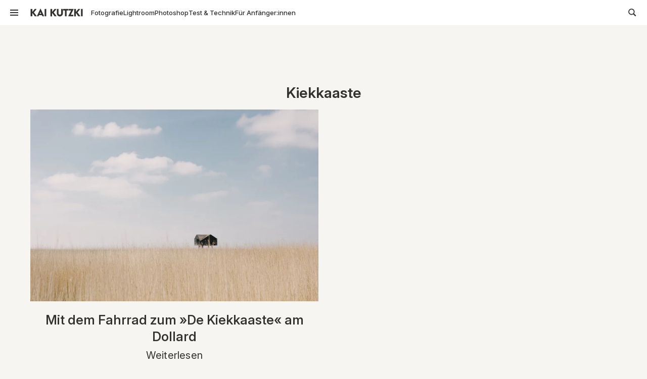

--- FILE ---
content_type: text/html; charset=UTF-8
request_url: https://blog.kaikutzki.de/tag/kiekkaaste/
body_size: 18730
content:
<!DOCTYPE html><html lang="de"><head><meta charset="UTF-8" /><meta name="viewport" content="width=device-width, initial-scale=1.0"><link rel="profile" href="http://gmpg.org/xfn/11"><link rel="pingback" href="https://blog.kaikutzki.de/xmlrpc.php"> <!--[if lt IE 9]> <script src="https://blog.kaikutzki.de/wp-content/themes/zuki/js/html5.js"></script> <![endif]--><meta property="fb:pages" content="874577182651241" /><meta name="theme-color" content="hsl(40, 98%, 53%)"><link rel="preload" href="https://blog.kaikutzki.de/wp-content/themes/kk2020/fonts/Akrobat-Bold.woff2" as="font" crossorigin="anonymous" type="font/woff2"/><link rel="preload" href="https://blog.kaikutzki.de/wp-content/themes/kk2020/fonts/genericons.woff" as="font" crossorigin="anonymous" type="font/woff"/><link rel="preload" href="https://blog.kaikutzki.de/wp-content/themes/kk2020/fonts/InterVariable.woff2" as="font" crossorigin="anonymous" type="font/woff2"/><link rel="preload" href="https://blog.kaikutzki.de/wp-content/themes/kk2020/fonts/InterVariable-Italic.woff2" as="font" crossorigin="anonymous" type="font/woff2"/><style>:root{height:100%;--black-700:hsl(36,3%,19%);--black-600:hsl(36,5,24%);--black-500:hsl(36,0%,43%);--black-400:hsl(36,5%,53%);--black-200:hsl(36,8%,73%);--black-100:hsl(36,8%,83%);--white:#ffffff;--red:hsl(0,73%,66%);--orange:hsl(40,98%,53%);--green:hsl(140,97%,43%);--green-200:hsl(140,73%,75%);--yellow:hsl(54,100%,85%);--tan:hsl(36,24%,96%);--m-bg:var(--tan);--m-bg2:var(--white);--negbg:var(--black-700);--farbe-neg:var(--white);--farbe-neg2:var(--black-700);--hlight:var(--red);--hlt-hv:var(--orange);--txt:var(--black-700);--txt2:var(--black-500);--txt3:var(--black-400);--scale:1.125;--base:.9;--s:calc(var(--base) / var(--scale));--xs:calc(var(--s) / var(--scale));--xxs:calc(var(--xs) / var(--scale));--m:calc(var(--base) * var(--scale));--l:calc(var(--m) * var(--scale));--xl:calc(var(--l) * var(--scale));--xxl:calc(var(--xl) * var(--scale));--xxxl:calc(var(--xxl) * var(--scale));--h:var(--base);--h1:var(--xl);--h2:var(--l);--h3:var(--m);--h4:var(--base);--font-size-base:calc(var(--base) * 1rem);--font-size-s:calc(var(--s) * 1rem);--font-size-xs:calc(var(--xs) * 1rem);--font-size-xxs:calc(var(--xs) * 1rem);--font-size-m:calc(var(--m) * 1rem);--font-size-l:calc(var(--l) * 1rem);--font-size-xl:calc(var(--xl) * 1rem);--font-size-xxl:calc(var(--xxl) * 1rem);--font-size-xxxl:calc(var(--xxxl) * 1rem);--font-size-h:calc(var(--h) * 1rem);--font-size-h1:calc(var(--h1) * 1rem);--font-size-h2:calc(var(--h2) * 1rem);--font-size-h3:calc(var(--h3) * 1rem);--font-size-h4:calc(var(--h4) * 1rem);--opsz-base:calc(var(--base) * 20);--opsz-s:calc(var(--s) * 20);--opsz-xs:calc(var(--xs) * 20);--opsz-xxs:calc(var(--xs) * 20);--opsz-m:calc(var(--m) * 20);--opsz-l:calc(var(--l) * 20);--opsz-xl:calc(var(--xl) * 20);--opsz-xxl:calc(var(--xxl) * 20);--opsz-xxxl:calc(var(--xxxl) * 20);--opsz-h:calc(var(--h) * 20);--opsz-h1:calc(var(--h1) * 20);--opsz-h2:calc(var(--h2) * 20);--opsz-h3:calc(var(--h3) * 20);--opsz-h4:calc(var(--h4) * 20);--aawp-padding-lr:.4rem;--aawp-padding-tb:.25rem;--border:hsl(60,5%,92%);--pad:.75rem;--pad-page:0;--font:'Inter',Helvetica,Arial,sans-serif;--font-tight:'Inter Tight','Inter',Helvetica,Arial,sans-serif;--m-font:'Akrobat-Bold',Helvetica,Arial;--m-font2:'Akrobat-Regular',Helvetica,Arial;}html{overflow-y:scroll;-webkit-text-size-adjust:100%;-ms-text-size-adjust:100%}body{background:#f5f3eb;background:var(--m-bg);color:#303030;color:var(--black-700);display:block;font-family:var(--font),sans-serif;}a,abbr,acronym,address,applet,article,aside,audio,b,big,blockquote,body,canvas,caption,center,cite,code,dd,del,details,dfn,div,dl,dt,em,embed,fieldset,figcaption,figure,footer,form,h2,h3,h4,h5,h6,header,hgroup,html,i,iframe,img,ins,kbd,label,legend,li,main,mark,menu,nav,object,ol,output,p,pre,q,ruby,s,samp,section,small,span,strike,strong,sub,summary,sup,table,tbody,td,tfoot,th,thead,time,tr,tt,u,ul,var,video{vertical-align:baseline;box-sizing:border-box;margin:0;padding:0;border:0}article,aside,details,figcaption,figure,footer,header,hgroup,img,nav,section{display:block}audio,canvas,video{display:inline-block}audio:not([controls]),[hidden]{display:none}img{max-width:100%;height:auto;-ms-interpolation-mode:bicubic;object-fit:cover}svg{fill:currentColor;}a:active,a:focus,a:hover{outline:0;outline-style:none;-moz-outline-style:none}input{-webkit-border-radius:0;border-radius:0}::placeholder,::-webkit-input-placeholder,::-moz-placeholder,:-ms-input-placeholder{color:#303030}#main-wrap .sharedaddy:after,.clearfix:after{clear:both;content:' ';display:block;font-size:0;line-height:0;visibility:hidden;width:0;height:0}#container{position:relative;}#primary{margin:0 auto;z-index:100;max-width:1400px;padding:3.5rem var(--pad-page) 0;position:relative;}aside,.archive main{padding:0 .5rem 2rem;}figure{margin:1rem auto;}.halves,.thirds,.fourths,.sixths{width:100%;display:grid;column-gap:.5rem;justify-content:center;align-items:start;}.halves{grid-template-columns:1fr 1fr;}.thirds{grid-template-columns:1fr 1fr 1fr;}.fourths{grid-template-columns:1fr 1fr 1fr 1fr;}.sixths{grid-template-columns:repeat(6,1fr);}.halves article{grid-column:span 2;}table{border-collapse:collapse;font-family:var(--m-font);}tr{border-bottom:1px solid var(--black-200);}::selection{background-color:var(--yellow);color:var(--black-700);}#title-wrap{width:100%;position:fixed;top:0;z-index:9000;background:var(--m-bg2);padding:.5rem 0;}#inner-wrap{max-width:70rem;margin:0 auto;position:relative;display:grid;justify-content:space-between;grid-template-columns:1rem 1fr 1rem;gap:1rem;padding:0 .375rem;}h2:target,h2:target+p,h3:target,h3:target+p,h4:target,h4:target+p{border-left:.05rem solid var(--m-bg);padding-left:calc(var(--pad) - .35rem);transform:translateX(-.35rem);animation:highlight 5s ease;}@keyframes highlight{0%{border-left-color:var(--hlight)}80%{border-left-color:var(--hlight)}100%{border-left-color:var(--m-bg)}}#mobile-menu-wrap,#search-wrap{position:fixed;z-index:99999;background:#fff;background:var(--m-bg2);width:100%;top:2.5rem;height:100%;display:none;transition:all .23s ease-in-out;}.search-open #search-wrap{display:block;overflow-y:auto;}.menu-open #mobile-menu-wrap{display:block;}.menu-open #mobile-menu-wrap .col:last-child{display:none;}.col-wrap{max-width:40rem;margin:0 auto;grid-template-columns:1fr;padding:1rem;}.wp-block-tag-cloud,footer .entry-tags{display:flex;align-content:flex-start;justify-content:flex-start;flex-wrap:wrap;gap:.5rem;}.col-wrap .wp-block-tag-cloud a,footer .entry-tags a{display:block;color:var(--black-500);font:.8rem/1.2 var(--m-font)!important;padding:.2rem .3rem .1rem;transition:color.23s ease-in-out;}.col-wrap .wp-block-tag-cloud a:hover,footer .entry-tags a:hover{color:var(--hlight);background-color:#e86b6b16;;}.col-wrap .wp-block-tag-cloud.is-style-outline a,footer .entry-tags a{border:2px solid;}#mobile-menu-wrap nav{width:100%;margin:0 auto;}#mobile-menu-toggle{font-family:Helvetica,Arial,sans-serif;color:var(--black-700);transition:color .23s ease-in-out;}#mobile-menu-toggle:hover,.menu-open #mobile-menu-toggle:hover{color:var(--hlight);cursor:pointer;}#menu,#menu-close,#search-close{width:.8rem;height:.8rem;}#menu-close,.menu-open #menu,.menu-open #search,.search-open #search{display:none;}.search-open #menu{opacity:0;}.menu-open #menu-close,.search-open #search-close{display:block;}#title-wrap.menu-open,#title-wrap.search-open{background:#ffffff!important;background:var(--m-bg2)!important;}#mobile-menu-wrap nav::before,#menu-col-2>*::before{content:' ';display:block;border-top:5px solid var(--hlight);width:3rem;margin:0 0 1rem;}#mobile-menu-wrap nav,#menu-col-2>*{margin-bottom:2rem;}#site-title{margin:0 auto;transition:all .23s ease-in-out;border:none;}#Ebene_1{width:5.2rem;height:.8rem;}#site-title:hover,.open #site-title:hover{color:var(--hlight);}#site-title,#mobile-menu-toggle,#search-toggle{display:flex;align-items:center;height:1.5rem;}#sub-head-menu{margin:0;display:none;}.menu-open #sub-head-menu,.search-open #sub-head-menu{display:none!important;}#sub-head-menu li,#footer-menu li{margin:0;font-family:var(--inter);font-weight:500;letter-spacing:-2%;font-size:.65rem;font-variation-settings:'opsz' 13;}#sub-head-menu ul,#footer-menu ul{display:flex;justify-content:center;gap:.25rem 1rem;flex-wrap:wrap;}#site-nav .menu-item{font:1.424rem/1.6 var(--m-font);}.menu-item a{color:#303030;color:var(--black-700);}.menu-item a:hover{color:#e86b6b;color:var(--hlight);}#search-toggle{color:var(--black-700);transition:all .23s ease-in-out;cursor:pointer;}#search-toggle:hover{color:var(--hlight);}#search{width:.9rem;height:.9rem;}#search-close{display:none;margin-top:4px;}#searchform{width:100%;max-width:600px;margin:0 auto;}#searchform label{display:none;}#searchform input{font-size:var(--font-size-xl);font-variation-settings:'opsz' var(--opsz-xl);width:100%!important;margin:.5em auto 0;box-sizing:border-box;border-radius:4px;padding:.5em;}#searchform input[type=text]{border:1px solid var(--black-500);opacity:.5;}#searchform input[type=text]:focus{opacity:1;}#searchform input[type=submit]:hover{opacity:.9;}.btn-open{display:block!important;}html{font-family:var(--font),sans-serif;line-height:1.6;font-size:20px;font-feature-settings:'frac' 1,'calt' 1,'ss03' 1,'cv10' 1,'cv01' 1,'cv09' 1;font-optical-sizing:auto;font-variation-settings:'opsz' var(--opsz-base);letter-spacing:-1%;}p,h1,h2,h3,h4,h5,a,small,li,label,input,submit,blockquote,pre,cite{text-rendering:optimizeLegibility;-webkit-font-smoothing:antialiased;-moz-osx-font-smoothing:grayscale;}p,li{font-size:.9rem;font-size:var(--font-size-base);line-height:calc(1ex / .35);}h1,h2,h3,h4,h5{margin:2rem 0 0;font-size:1.0125rem;font-weight:550;padding-bottom:0!important;line-height:calc(1ex / .38);color:var(--black-600);}h1{font-size:1.6218rem;font-size:var(--font-size-h1);line-height:calc(1ex / .4);margin:0;font-variation-settings:'opsz' var(--opsz-h1),'wght' 600;letter-spacing:-2%;}h2{font-size:1.4418rem;font-size:var(--font-size-h2);line-height:calc(1ex / .4);font-variation-settings:'opsz' var(--opsz-h2);}h3{font-size:var(--font-size-h3);font-variation-settings:'opsz' var(--opsz-h3);}h4{font-size:var(--font-size-h4);font-variation-settings:'opsz' var(--opsz-h4);}h5,h6{font-size:var(--font-size-h);font-variation-settings:'opsz' var(--opsz-h);}small,.text_small{font-size:var(--font-size-small);font-variation-settings:'opsz' var(--opsz-small);margin-bottom:1rem;}sup{vertical-align:super;font-feature-settings:'sups' 0;font-size:smaller;}sub{vertical-align:sub;font-feature-settings:'subs' 0;font-size:smaller;}a{transition:all .1s ease-in-out;color:#303030;color:var(--black-700);text-decoration:none;}a:hover{color:#e86b6b;color:var(--hlight);}p,small,ul,ol{-webkit-hyphens:auto;-webkit-hyphenate-limit-chars:auto 3;-webkit-hyphenate-limit-lines:3;-ms-hyphens:auto;-ms-hyphenate-limit-chars:auto 3;-ms-hyphenate-limit-lines:3;hyphens:auto;hyphenate-limit-chars:auto 3;hyphenate-limit-lines:3;display:block;}.meta p.summary{font-style:normal;color:inherit;text-align:left;}p strong{font-weight:550;}h1 strong,h2 strong,h3 strong,h4 strong,h5 strong,h6 strong{font-weight:inherit;}.read-more-kk{color:var(--black-700);padding-bottom:1px;letter-spacing:.01em;font:var(--font-s) var(--m-font);display:block;width:100%;margin:.25rem 0;}.read-more-kk:hover{opacity:1;color:var(--hlight);}.wp-block-quote p{margin-bottom:inherit;}.taste{border:1px solid var(--black-700);padding:2px 4px 2px 5px;border-radius:6px;margin:0 2px 0 0;}.menu-item{list-style:none;}span.dropcap,p.dropcap:first-letter{font-size:3.05em;float:left;padding:.67rem .4rem 0 0;}.pull-left,.pull-right{font-weight:bold;}.pull-left{padding:0 1rem 1rem .75rem!important;float:left;}.pull-right{padding:0 .75rem 1rem 1rem!important;float:right;}table{font-feature-settings:'tnum' 1;}.halves .widget-title,.halves article{grid-column:span 2;}.thirds .widget-title,.thirds article{grid-column:span 3;}.fourths .widget-title,.fourths article{grid-column:span 4;}.sixths .widget-title,.sixths article{grid-column:span 6;}article{padding:0 0 .5em;margin:0 0 .5em;position:relative;}article .story{padding:.5rem 0;}.anzeige{margin:0;}.sidebar-wrap,.front-content,.front-sidebar{width:100%;}.entry-thumb{width:100%;}.story .entry-title{margin:0!important;}#front-fullwidth-top,#front-fullwidth-center,#front-fullwidth-bottom{width:100%;}.front-fullwidth aside,.front-content aside{width:100%;}h3.widget-title{margin-bottom:1rem!important;text-align:center;}.widget_kk_medium_two{column-gap:2em;}article.standard{width:100%;display:block!important;}.content{display:flex;flex-flow:row wrap;justify-content:space-evenly;}.content .story{width:65%;margin:0;padding:5px 5px 5px 15px;}.standard:first-child .story{width:100%;padding:1em .5em .5em;margin:0;}.standard .entry-thumb{width:35%;}.standard:first-of-type .entry-thumb{width:100%;}.content .summary{display:none;font-size:.9em;}.standard h3{font-size:var(--font-size-m);font-variation-settings:'opsz' var(--opsz-m);}.rp-medium-two h3{font-size:var(--font-size-m);font-variation-settings:'opsz' var(--opsz-m);}article.post,article.page{display:grid;grid-template-columns:1fr 6fr 1fr;column-gap:2em;}.single article>*,article.page>*{grid-column:span 3;}.single .wp-block-image{margin:.5rem auto 1.25rem;padding:0;}.entry-header{margin:1rem auto!important;padding:0 .75rem;width:100%;max-width:40rem;}.entry-cats{margin:0 auto .5rem;text-align:center;color:var(--black-400);font-size:var(--font-size-s);font-feature-settings:'ss02' 1;}.entry-cats a{color:var(--black-400);}.entry-cats a:hover{color:var(--hlight);}.meta{display:flex;flex-wrap:wrap;}.single .meta{padding:.75rem 0 0;}.meta .entry-title{width:100%;}.author,.date,.anzeige{font-size:.8rem;color:var(--black-500);}.author:after{content:' |';margin-right:.25rem;}.single .author:after{display:none;}.single .meta p{width:50%;text-align:left;}.single .post .date{width:100%;}.single .meta a{text-decoration:none;color:var(--black-500);}.single .meta a:hover{color:var(--hlt-hv);}.entry-thumbnail{margin:0 auto;max-width:49.5rem;}.entry-content{width:100%;max-width:40rem;margin:0 auto;grid-column:span 3;}.entry-content>*{padding:0 var(--pad) 1rem;}.entry-content a,.comment-text a,.archive-header p a{border-bottom:1px solid;padding-bottom:.1rem;}.wp-block-image a{border:none;}.entry-content iframe{padding:0;border:0;width:100%;max-width:32rem!important;display:block!important;}.entry-content iframe,.wp-block-embed-twitter .twitter-tweet-rendered{margin-left:auto!important;margin-right:auto!important;}.wp-block-embed-instagram iframe{display:inline-block!important;}.entry-content iframe.wide-content{max-width:40rem!important;}.entry-content>ul,.entry-content>ol{margin-left:0;padding-left:calc(var(--pad) * 2.6667);}.entry-content ul.idealo{margin-left:0;padding-left:var(--pad);}.entry-content ul.idealo li{list-style-type:none;display:flex;justify-content:space-between;flex-wrap:wrap;margin-bottom:.4rem;}ul.idealo li a{padding-bottom:0!important;font-family:var(--m-font);}ul.idealo li a.neu{position:relative;}ul.idealo li a.neu::before{content:'';display:block;height:.4rem;width:.4rem;border-radius:50%;background-color:var(--green-200);position:absolute;top:38%;left:-.7rem;}.idealo_product_price{font-family:var(--m-font2);}.idealo_product_discount{width:1.7rem;display:none;text-align:right;font-size:.75rem;font-family:var(--m-font);color:var(--black-400);vertical-align:middle;}.entry-content .alignwide{padding:1rem 0;}.entry-content span[id*="more"]{display:none;}@media screen and (max-width:600px){.read-more-kk{display:none}.is-stacked-on-mobile{display:block}article.standard{border-bottom:1px solid var(--black-400)}}@media screen and (min-width:768px){:root{--aawp-padding-lr:.5rem;--aawp-padding-tb:.25rem;--pad:4rem;--pad-page:1rem;--h1:var(--xxl);--h2:var(--xl);--h3:var(--l);--h4:var(--m)}aside,.archive main{padding:0 2em}body.home #title-widget{display:flex}#inner-wrap{grid-template-columns:1rem 5rem 1fr 1rem;padding:0 var(--pad-page)}.search-box{grid-column:5 / span 1}.menu-open #mobile-menu-wrap .col:last-child{display:block}#sub-head-menu{display:flex;justify-content:flex-start;align-items:center}.col-wrap{grid-template-columns:2fr 3fr;padding:1rem 3.375rem}article{padding:0 0 2rem;margin:0}.entry-header{text-align:left;margin:3rem auto 1rem!important;padding:0 4rem}.author,.date{display:inline;text-align:center;margin:0}.standard .author,.standard .date{display:none}.anzeige::before{content:'| ';margin-left:.25rem}.entry-content{width:100%;max-width:40rem;margin:0 auto}h2:target,h2:target+p,h3:target,h3:target+p,h4:target,h4:target+p{transform:translateX(-1.05rem);margin-left:4rem!important;padding-left:1rem}.entry-content>ul,.entry-content>ol{padding-left:var(--pad);margin-left:2rem}.entry-content ul.idealo{padding-left:var(--pad)}figure{padding:0;margin:2rem auto}.archive-title{text-align:center;padding:var(--pad) 2rem}h1{margin:0}h2,h3,h4,h5{clear:both}h3.widget-title{text-align:left}.halves,.thirds,.fourths,.sixths{column-gap:1rem}.halves article,.thirds article{grid-column:span 1}.fourths article,.sixths article{grid-column:span 2}.standard{border:none}.standard:nth-child(5n+1){grid-column:span 2}.standard .meta,.archive .meta{margin:0;padding:1rem;width:100%;text-align:center!important;justify-content:center}.front-content .standard .story,.front-content .standard:nth-child(5n+1) .story{padding:2em 1em 1em}.standard .entry-thumb{width:100%}.standard:first-child .entry-thumb img{max-height:390px}.standard .summary{display:block}.idealo_product_discount{display:inline-block}}@media screen and (min-width:1024px){:root{--aawp-padding-lr:1rem;--aawp-padding-tb:.6rem}h2,h3,h4,h5{margin:3rem 0 0}.customize-partial-edit-shortcuts-shown #title-wrap{top:0}#title-widget h2{font-size:6em}#title-widget p{font-size:2rem}article .story{text-align:left}.fourths article{grid-column:span 1}.sixths article{grid-column:span 1}.standard:nth-child(5n+1){grid-column:span 1}.standard:first-child .entry-thumb img{max-height:none}}@media screen and (min-width:1400px){aside,.archive main{padding:0 3em}.front-sidebar{padding:0 3em 0 0}.halves,.thirds,.fourths,.sixths{column-gap:3rem}article{padding:0 0 3rem}}:root{color-scheme:light dark;}@media (prefers-color-scheme:dark){:root{--black-700:#d9d9d9;--black-500:#919191;--black-400:#7e7272;--black-200:#beb7b7;--m-bg:hsl(46,24%,8%);--m-bg2:#000000;--negbg:#303030;--farbe-neg:#ffffff;--farbe-neg2:hsl(46,14%,15%);--hlight:#e86b6b;--hlt-hv:#fcae12;--accent-farbe:#168dd9;--yellow:var(--hlight)}img,a img,.aawp .aawp-product img,.kk-aawp-product-image{opacity:.75!important}a img:hover,.aawp .aawp-product img:hover,.kk-aawp-product-link:hover .kk-aawp-product-image{opacity:1!important}.aawp .aawp-product{background:var(--farbe-neg2)!important;border-color:var(--m-bg2)!important}#title-widget{color:var(--m-bg)}input,textarea,button,label,select,option,legend,keygen,button{background-color:var(--farbe-neg2)!important}}</style><meta name='robots' content='noindex, follow' /><link media="all" href="https://blog.kaikutzki.de/wp-content/cache/autoptimize/css/autoptimize_c965f8f66e650ace30b6a91b48172590.css" rel="stylesheet"><link media="print" href="https://blog.kaikutzki.de/wp-content/cache/autoptimize/css/autoptimize_9313e4be7be31f49817af9a153019c79.css" rel="stylesheet"><title>Kiekkaaste Archive &#8211; Kai Kutzki</title><meta property="og:locale" content="de_DE" /><meta property="og:type" content="article" /><meta property="og:title" content="Kiekkaaste Archive &#8211; Kai Kutzki" /><meta property="og:url" content="https://blog.kaikutzki.de/tag/kiekkaaste/" /><meta property="og:site_name" content="Kai Kutzki" /><meta property="og:image" content="https://blog.kaikutzki.de/wp-content/uploads/2019/02/2019-02-Neues-Profilbild-028-Bearbeitet-Bearbeitet.jpg" /><meta property="og:image:width" content="1920" /><meta property="og:image:height" content="1920" /><meta property="og:image:type" content="image/jpeg" /><meta name="twitter:card" content="summary_large_image" /><meta name="twitter:site" content="@kaikutzki" /> <script type="application/ld+json" class="yoast-schema-graph">{"@context":"https://schema.org","@graph":[{"@type":"CollectionPage","@id":"https://blog.kaikutzki.de/tag/kiekkaaste/","url":"https://blog.kaikutzki.de/tag/kiekkaaste/","name":"Kiekkaaste Archive &#8211; Kai Kutzki","isPartOf":{"@id":"https://blog.kaikutzki.de/#website"},"primaryImageOfPage":{"@id":"https://blog.kaikutzki.de/tag/kiekkaaste/#primaryimage"},"image":{"@id":"https://blog.kaikutzki.de/tag/kiekkaaste/#primaryimage"},"thumbnailUrl":"https://blog.kaikutzki.de/wp-content/uploads/2023/05/2023-05-Radtour-Kiekkaaste-02.jpg","breadcrumb":{"@id":"https://blog.kaikutzki.de/tag/kiekkaaste/#breadcrumb"},"inLanguage":"de"},{"@type":"ImageObject","inLanguage":"de","@id":"https://blog.kaikutzki.de/tag/kiekkaaste/#primaryimage","url":"https://blog.kaikutzki.de/wp-content/uploads/2023/05/2023-05-Radtour-Kiekkaaste-02.jpg","contentUrl":"https://blog.kaikutzki.de/wp-content/uploads/2023/05/2023-05-Radtour-Kiekkaaste-02.jpg","width":1920,"height":1280,"caption":"Radtour Kiekkaaste Dollard Ostfriesland"},{"@type":"BreadcrumbList","@id":"https://blog.kaikutzki.de/tag/kiekkaaste/#breadcrumb","itemListElement":[{"@type":"ListItem","position":1,"name":"Startseite","item":"https://blog.kaikutzki.de/"},{"@type":"ListItem","position":2,"name":"Kiekkaaste"}]},{"@type":"WebSite","@id":"https://blog.kaikutzki.de/#website","url":"https://blog.kaikutzki.de/","name":"Kai Kutzki","description":"Deutschsprachiger Foto-Blog zu den Themen Fotografie, Lightroom, Photoshop, Testberichte und Technik","publisher":{"@id":"https://blog.kaikutzki.de/#/schema/person/22a43154866467a7c184a9b02f0b1e34"},"potentialAction":[{"@type":"SearchAction","target":{"@type":"EntryPoint","urlTemplate":"https://blog.kaikutzki.de/?s={search_term_string}"},"query-input":{"@type":"PropertyValueSpecification","valueRequired":true,"valueName":"search_term_string"}}],"inLanguage":"de"},{"@type":["Person","Organization"],"@id":"https://blog.kaikutzki.de/#/schema/person/22a43154866467a7c184a9b02f0b1e34","name":"Kai","image":{"@type":"ImageObject","inLanguage":"de","@id":"https://blog.kaikutzki.de/#/schema/person/image/","url":"https://blog.kaikutzki.de/wp-content/uploads/2019/02/2019-02-Neues-Profilbild-028-Bearbeitet-Bearbeitet.jpg","contentUrl":"https://blog.kaikutzki.de/wp-content/uploads/2019/02/2019-02-Neues-Profilbild-028-Bearbeitet-Bearbeitet.jpg","width":1920,"height":1920,"caption":"Kai"},"logo":{"@id":"https://blog.kaikutzki.de/#/schema/person/image/"},"description":"Fotograf | Blogger | (Gitarren-)Nerd | Nordlicht Jeder kann Fotografieren lernen und ich helfe dir gerne dabei! Zum Beispiel mit den Tutorials hier auf meinem Blog oder auf meinem Youtube Kanal.","sameAs":["https://kaikutzki.de","https://facebook.com/kaikutzki","https://instagram.com/kaikutzki","https://linkedin.com/in/kaikutzki","https://pinterest.com/kaikutzki","https://x.com/kaikutzki","https://youtube.com/kaikutzki","https://kaikutzki.tumblr.com"]}]}</script> <link rel='dns-prefetch' href='//stats.wp.com' /><link rel='dns-prefetch' href='//fonts.googleapis.com' /> <!--noptimize--><script id="kk-ready">
			window.advanced_ads_ready=function(e,a){a=a||"complete";var d=function(e){return"interactive"===a?"loading"!==e:"complete"===e};d(document.readyState)?e():document.addEventListener("readystatechange",(function(a){d(a.target.readyState)&&e()}),{once:"interactive"===a})},window.advanced_ads_ready_queue=window.advanced_ads_ready_queue||[];		</script>
		<!--/noptimize--><style id='wp-img-auto-sizes-contain-inline-css' type='text/css'>img:is([sizes=auto i],[sizes^="auto," i]){contain-intrinsic-size:3000px 1500px}
/*# sourceURL=wp-img-auto-sizes-contain-inline-css */</style><style id='wp-block-library-inline-css' type='text/css'>:root{--wp-block-synced-color:#7a00df;--wp-block-synced-color--rgb:122,0,223;--wp-bound-block-color:var(--wp-block-synced-color);--wp-editor-canvas-background:#ddd;--wp-admin-theme-color:#007cba;--wp-admin-theme-color--rgb:0,124,186;--wp-admin-theme-color-darker-10:#006ba1;--wp-admin-theme-color-darker-10--rgb:0,107,160.5;--wp-admin-theme-color-darker-20:#005a87;--wp-admin-theme-color-darker-20--rgb:0,90,135;--wp-admin-border-width-focus:2px}@media (min-resolution:192dpi){:root{--wp-admin-border-width-focus:1.5px}}.wp-element-button{cursor:pointer}:root .has-very-light-gray-background-color{background-color:#eee}:root .has-very-dark-gray-background-color{background-color:#313131}:root .has-very-light-gray-color{color:#eee}:root .has-very-dark-gray-color{color:#313131}:root .has-vivid-green-cyan-to-vivid-cyan-blue-gradient-background{background:linear-gradient(135deg,#00d084,#0693e3)}:root .has-purple-crush-gradient-background{background:linear-gradient(135deg,#34e2e4,#4721fb 50%,#ab1dfe)}:root .has-hazy-dawn-gradient-background{background:linear-gradient(135deg,#faaca8,#dad0ec)}:root .has-subdued-olive-gradient-background{background:linear-gradient(135deg,#fafae1,#67a671)}:root .has-atomic-cream-gradient-background{background:linear-gradient(135deg,#fdd79a,#004a59)}:root .has-nightshade-gradient-background{background:linear-gradient(135deg,#330968,#31cdcf)}:root .has-midnight-gradient-background{background:linear-gradient(135deg,#020381,#2874fc)}:root{--wp--preset--font-size--normal:16px;--wp--preset--font-size--huge:42px}.has-regular-font-size{font-size:1em}.has-larger-font-size{font-size:2.625em}.has-normal-font-size{font-size:var(--wp--preset--font-size--normal)}.has-huge-font-size{font-size:var(--wp--preset--font-size--huge)}.has-text-align-center{text-align:center}.has-text-align-left{text-align:left}.has-text-align-right{text-align:right}.has-fit-text{white-space:nowrap!important}#end-resizable-editor-section{display:none}.aligncenter{clear:both}.items-justified-left{justify-content:flex-start}.items-justified-center{justify-content:center}.items-justified-right{justify-content:flex-end}.items-justified-space-between{justify-content:space-between}.screen-reader-text{border:0;clip-path:inset(50%);height:1px;margin:-1px;overflow:hidden;padding:0;position:absolute;width:1px;word-wrap:normal!important}.screen-reader-text:focus{background-color:#ddd;clip-path:none;color:#444;display:block;font-size:1em;height:auto;left:5px;line-height:normal;padding:15px 23px 14px;text-decoration:none;top:5px;width:auto;z-index:100000}html :where(.has-border-color){border-style:solid}html :where([style*=border-top-color]){border-top-style:solid}html :where([style*=border-right-color]){border-right-style:solid}html :where([style*=border-bottom-color]){border-bottom-style:solid}html :where([style*=border-left-color]){border-left-style:solid}html :where([style*=border-width]){border-style:solid}html :where([style*=border-top-width]){border-top-style:solid}html :where([style*=border-right-width]){border-right-style:solid}html :where([style*=border-bottom-width]){border-bottom-style:solid}html :where([style*=border-left-width]){border-left-style:solid}html :where(img[class*=wp-image-]){height:auto;max-width:100%}:where(figure){margin:0 0 1em}html :where(.is-position-sticky){--wp-admin--admin-bar--position-offset:var(--wp-admin--admin-bar--height,0px)}@media screen and (max-width:600px){html :where(.is-position-sticky){--wp-admin--admin-bar--position-offset:0px}}

/*# sourceURL=wp-block-library-inline-css */</style><style id='wp-block-tag-cloud-inline-css' type='text/css'>.wp-block-tag-cloud{box-sizing:border-box}.wp-block-tag-cloud.aligncenter{justify-content:center;text-align:center}.wp-block-tag-cloud a{display:inline-block;margin-right:5px}.wp-block-tag-cloud span{display:inline-block;margin-left:5px;text-decoration:none}:root :where(.wp-block-tag-cloud.is-style-outline){display:flex;flex-wrap:wrap;gap:1ch}:root :where(.wp-block-tag-cloud.is-style-outline a){border:1px solid;font-size:unset!important;margin-right:0;padding:1ch 2ch;text-decoration:none!important}
/*# sourceURL=https://blog.kaikutzki.de/wp-includes/blocks/tag-cloud/style.min.css */</style><style id='global-styles-inline-css' type='text/css'>:root{--wp--preset--aspect-ratio--square: 1;--wp--preset--aspect-ratio--4-3: 4/3;--wp--preset--aspect-ratio--3-4: 3/4;--wp--preset--aspect-ratio--3-2: 3/2;--wp--preset--aspect-ratio--2-3: 2/3;--wp--preset--aspect-ratio--16-9: 16/9;--wp--preset--aspect-ratio--9-16: 9/16;--wp--preset--color--black: #000000;--wp--preset--color--cyan-bluish-gray: #abb8c3;--wp--preset--color--white: #ffffff;--wp--preset--color--pale-pink: #f78da7;--wp--preset--color--vivid-red: #cf2e2e;--wp--preset--color--luminous-vivid-orange: #ff6900;--wp--preset--color--luminous-vivid-amber: #fcb900;--wp--preset--color--light-green-cyan: #7bdcb5;--wp--preset--color--vivid-green-cyan: #00d084;--wp--preset--color--pale-cyan-blue: #8ed1fc;--wp--preset--color--vivid-cyan-blue: #0693e3;--wp--preset--color--vivid-purple: #9b51e0;--wp--preset--gradient--vivid-cyan-blue-to-vivid-purple: linear-gradient(135deg,rgb(6,147,227) 0%,rgb(155,81,224) 100%);--wp--preset--gradient--light-green-cyan-to-vivid-green-cyan: linear-gradient(135deg,rgb(122,220,180) 0%,rgb(0,208,130) 100%);--wp--preset--gradient--luminous-vivid-amber-to-luminous-vivid-orange: linear-gradient(135deg,rgb(252,185,0) 0%,rgb(255,105,0) 100%);--wp--preset--gradient--luminous-vivid-orange-to-vivid-red: linear-gradient(135deg,rgb(255,105,0) 0%,rgb(207,46,46) 100%);--wp--preset--gradient--very-light-gray-to-cyan-bluish-gray: linear-gradient(135deg,rgb(238,238,238) 0%,rgb(169,184,195) 100%);--wp--preset--gradient--cool-to-warm-spectrum: linear-gradient(135deg,rgb(74,234,220) 0%,rgb(151,120,209) 20%,rgb(207,42,186) 40%,rgb(238,44,130) 60%,rgb(251,105,98) 80%,rgb(254,248,76) 100%);--wp--preset--gradient--blush-light-purple: linear-gradient(135deg,rgb(255,206,236) 0%,rgb(152,150,240) 100%);--wp--preset--gradient--blush-bordeaux: linear-gradient(135deg,rgb(254,205,165) 0%,rgb(254,45,45) 50%,rgb(107,0,62) 100%);--wp--preset--gradient--luminous-dusk: linear-gradient(135deg,rgb(255,203,112) 0%,rgb(199,81,192) 50%,rgb(65,88,208) 100%);--wp--preset--gradient--pale-ocean: linear-gradient(135deg,rgb(255,245,203) 0%,rgb(182,227,212) 50%,rgb(51,167,181) 100%);--wp--preset--gradient--electric-grass: linear-gradient(135deg,rgb(202,248,128) 0%,rgb(113,206,126) 100%);--wp--preset--gradient--midnight: linear-gradient(135deg,rgb(2,3,129) 0%,rgb(40,116,252) 100%);--wp--preset--font-size--small: 13px;--wp--preset--font-size--medium: 20px;--wp--preset--font-size--large: 19px;--wp--preset--font-size--x-large: 42px;--wp--preset--font-size--regular: 15px;--wp--preset--font-size--larger: 24px;--wp--preset--spacing--20: 0.44rem;--wp--preset--spacing--30: 0.67rem;--wp--preset--spacing--40: 1rem;--wp--preset--spacing--50: 1.5rem;--wp--preset--spacing--60: 2.25rem;--wp--preset--spacing--70: 3.38rem;--wp--preset--spacing--80: 5.06rem;--wp--preset--shadow--natural: 6px 6px 9px rgba(0, 0, 0, 0.2);--wp--preset--shadow--deep: 12px 12px 50px rgba(0, 0, 0, 0.4);--wp--preset--shadow--sharp: 6px 6px 0px rgba(0, 0, 0, 0.2);--wp--preset--shadow--outlined: 6px 6px 0px -3px rgb(255, 255, 255), 6px 6px rgb(0, 0, 0);--wp--preset--shadow--crisp: 6px 6px 0px rgb(0, 0, 0);}:where(.is-layout-flex){gap: 0.5em;}:where(.is-layout-grid){gap: 0.5em;}body .is-layout-flex{display: flex;}.is-layout-flex{flex-wrap: wrap;align-items: center;}.is-layout-flex > :is(*, div){margin: 0;}body .is-layout-grid{display: grid;}.is-layout-grid > :is(*, div){margin: 0;}:where(.wp-block-columns.is-layout-flex){gap: 2em;}:where(.wp-block-columns.is-layout-grid){gap: 2em;}:where(.wp-block-post-template.is-layout-flex){gap: 1.25em;}:where(.wp-block-post-template.is-layout-grid){gap: 1.25em;}.has-black-color{color: var(--wp--preset--color--black) !important;}.has-cyan-bluish-gray-color{color: var(--wp--preset--color--cyan-bluish-gray) !important;}.has-white-color{color: var(--wp--preset--color--white) !important;}.has-pale-pink-color{color: var(--wp--preset--color--pale-pink) !important;}.has-vivid-red-color{color: var(--wp--preset--color--vivid-red) !important;}.has-luminous-vivid-orange-color{color: var(--wp--preset--color--luminous-vivid-orange) !important;}.has-luminous-vivid-amber-color{color: var(--wp--preset--color--luminous-vivid-amber) !important;}.has-light-green-cyan-color{color: var(--wp--preset--color--light-green-cyan) !important;}.has-vivid-green-cyan-color{color: var(--wp--preset--color--vivid-green-cyan) !important;}.has-pale-cyan-blue-color{color: var(--wp--preset--color--pale-cyan-blue) !important;}.has-vivid-cyan-blue-color{color: var(--wp--preset--color--vivid-cyan-blue) !important;}.has-vivid-purple-color{color: var(--wp--preset--color--vivid-purple) !important;}.has-black-background-color{background-color: var(--wp--preset--color--black) !important;}.has-cyan-bluish-gray-background-color{background-color: var(--wp--preset--color--cyan-bluish-gray) !important;}.has-white-background-color{background-color: var(--wp--preset--color--white) !important;}.has-pale-pink-background-color{background-color: var(--wp--preset--color--pale-pink) !important;}.has-vivid-red-background-color{background-color: var(--wp--preset--color--vivid-red) !important;}.has-luminous-vivid-orange-background-color{background-color: var(--wp--preset--color--luminous-vivid-orange) !important;}.has-luminous-vivid-amber-background-color{background-color: var(--wp--preset--color--luminous-vivid-amber) !important;}.has-light-green-cyan-background-color{background-color: var(--wp--preset--color--light-green-cyan) !important;}.has-vivid-green-cyan-background-color{background-color: var(--wp--preset--color--vivid-green-cyan) !important;}.has-pale-cyan-blue-background-color{background-color: var(--wp--preset--color--pale-cyan-blue) !important;}.has-vivid-cyan-blue-background-color{background-color: var(--wp--preset--color--vivid-cyan-blue) !important;}.has-vivid-purple-background-color{background-color: var(--wp--preset--color--vivid-purple) !important;}.has-black-border-color{border-color: var(--wp--preset--color--black) !important;}.has-cyan-bluish-gray-border-color{border-color: var(--wp--preset--color--cyan-bluish-gray) !important;}.has-white-border-color{border-color: var(--wp--preset--color--white) !important;}.has-pale-pink-border-color{border-color: var(--wp--preset--color--pale-pink) !important;}.has-vivid-red-border-color{border-color: var(--wp--preset--color--vivid-red) !important;}.has-luminous-vivid-orange-border-color{border-color: var(--wp--preset--color--luminous-vivid-orange) !important;}.has-luminous-vivid-amber-border-color{border-color: var(--wp--preset--color--luminous-vivid-amber) !important;}.has-light-green-cyan-border-color{border-color: var(--wp--preset--color--light-green-cyan) !important;}.has-vivid-green-cyan-border-color{border-color: var(--wp--preset--color--vivid-green-cyan) !important;}.has-pale-cyan-blue-border-color{border-color: var(--wp--preset--color--pale-cyan-blue) !important;}.has-vivid-cyan-blue-border-color{border-color: var(--wp--preset--color--vivid-cyan-blue) !important;}.has-vivid-purple-border-color{border-color: var(--wp--preset--color--vivid-purple) !important;}.has-vivid-cyan-blue-to-vivid-purple-gradient-background{background: var(--wp--preset--gradient--vivid-cyan-blue-to-vivid-purple) !important;}.has-light-green-cyan-to-vivid-green-cyan-gradient-background{background: var(--wp--preset--gradient--light-green-cyan-to-vivid-green-cyan) !important;}.has-luminous-vivid-amber-to-luminous-vivid-orange-gradient-background{background: var(--wp--preset--gradient--luminous-vivid-amber-to-luminous-vivid-orange) !important;}.has-luminous-vivid-orange-to-vivid-red-gradient-background{background: var(--wp--preset--gradient--luminous-vivid-orange-to-vivid-red) !important;}.has-very-light-gray-to-cyan-bluish-gray-gradient-background{background: var(--wp--preset--gradient--very-light-gray-to-cyan-bluish-gray) !important;}.has-cool-to-warm-spectrum-gradient-background{background: var(--wp--preset--gradient--cool-to-warm-spectrum) !important;}.has-blush-light-purple-gradient-background{background: var(--wp--preset--gradient--blush-light-purple) !important;}.has-blush-bordeaux-gradient-background{background: var(--wp--preset--gradient--blush-bordeaux) !important;}.has-luminous-dusk-gradient-background{background: var(--wp--preset--gradient--luminous-dusk) !important;}.has-pale-ocean-gradient-background{background: var(--wp--preset--gradient--pale-ocean) !important;}.has-electric-grass-gradient-background{background: var(--wp--preset--gradient--electric-grass) !important;}.has-midnight-gradient-background{background: var(--wp--preset--gradient--midnight) !important;}.has-small-font-size{font-size: var(--wp--preset--font-size--small) !important;}.has-medium-font-size{font-size: var(--wp--preset--font-size--medium) !important;}.has-large-font-size{font-size: var(--wp--preset--font-size--large) !important;}.has-x-large-font-size{font-size: var(--wp--preset--font-size--x-large) !important;}
/*# sourceURL=global-styles-inline-css */</style><style id='classic-theme-styles-inline-css' type='text/css'>/*! This file is auto-generated */
.wp-block-button__link{color:#fff;background-color:#32373c;border-radius:9999px;box-shadow:none;text-decoration:none;padding:calc(.667em + 2px) calc(1.333em + 2px);font-size:1.125em}.wp-block-file__button{background:#32373c;color:#fff;text-decoration:none}
/*# sourceURL=/wp-includes/css/classic-themes.min.css */</style> <script type="text/javascript" src="https://blog.kaikutzki.de/wp-includes/js/jquery/jquery.min.js?ver=3.7.1" id="jquery-core-js"></script> <script defer type="text/javascript" src="https://blog.kaikutzki.de/wp-includes/js/jquery/jquery-migrate.min.js?ver=3.4.1" id="jquery-migrate-js"></script> <script defer type="text/javascript" src="https://blog.kaikutzki.de/wp-content/cache/autoptimize/js/autoptimize_single_906bb48fa48130eb18f785f9d5eb9306.js" id="zuki-script2-js"></script> <link rel="https://api.w.org/" href="https://blog.kaikutzki.de/wp-json/" /><link rel="alternate" title="JSON" type="application/json" href="https://blog.kaikutzki.de/wp-json/wp/v2/tags/961" /><style type="text/css">.aawp .aawp-tb__row--highlight{background-color:#256aaf;}.aawp .aawp-tb__row--highlight{color:#256aaf;}.aawp .aawp-tb__row--highlight a{color:#256aaf;}</style><meta name="referrer" content="no-referrer-when-downgrade" /><style>#wp-worthy-pixel { line-height: 1px; height: 1px; margin: 0; padding: 0; overflow: hidden; }</style><style>img#wpstats{display:none}</style><meta property="fediverse:creator" name="fediverse:creator" content="blog@blog.kaikutzki.de" /><style>.sl-overlay{background:#ffffff;opacity: 0.7;z-index: 1035;}
.sl-wrapper .sl-navigation button,.sl-wrapper .sl-close,.sl-wrapper .sl-counter{color:#000000;z-index: 10060;}
.sl-wrapper .sl-image{z-index:10000;}
.sl-spinner{border-color:#333333;z-index:1007;}
.sl-wrapper{z-index:1040;}
.sl-wrapper .sl-image .sl-caption{background:rgba(0,0,0,0.8);color:#ffffff;}</style><style>ins.adsbygoogle { background-color: transparent; padding: 0; }</style><link rel="icon" href="https://blog.kaikutzki.de/wp-content/uploads/2019/01/cropped-favicon-32x32.png" sizes="32x32" /><link rel="icon" href="https://blog.kaikutzki.de/wp-content/uploads/2019/01/cropped-favicon-192x192.png" sizes="192x192" /><link rel="apple-touch-icon" href="https://blog.kaikutzki.de/wp-content/uploads/2019/01/cropped-favicon-180x180.png" /><meta name="msapplication-TileImage" content="https://blog.kaikutzki.de/wp-content/uploads/2019/01/cropped-favicon-270x270.png" /></head><body class="archive tag tag-kiekkaaste tag-961 wp-theme-zuki wp-child-theme-kk2020 aawp-custom aa-prefix-kk-"><div id="container"><header id="masthead" class="cf" role="banner"><div id="title-wrap"><div id="inner-wrap"> <a id="mobile-menu-toggle" title="Menü"> <svg xmlns="http://www.w3.org/2000/svg" viewBox="0 0 16 16" id="menu"><title>Menü öffnen</title><rect x="0"/><g><path d="M0 14h16v-2H0v2zM0 2v2h16V2H0zm0 7h16V7H0v2z"/></g></svg> <svg xmlns="http://www.w3.org/2000/svg" viewBox="0 0 16 16" id="menu-close"><title>Menü schließen</title><rect x="0"/><g><path d="M14.7 2.7l-1.4-1.4L8 6.6 2.7 1.3 1.3 2.7 6.6 8l-5.3 5.3 1.4 1.4L8 9.4l5.3 5.3 1.4-1.4L9.4 8"/></g></svg> </a> <a href="https://blog.kaikutzki.de/" rel="home" id="site-title" title="Kai Kutzki – Link zur Startseite"> <svg version="1.1" id="Ebene_1" xmlns="http://www.w3.org/2000/svg" xmlns:xlink="http://www.w3.org/1999/xlink" x="0px" y="0px" viewBox="0 0 104 15" xml:space="preserve"><title>Kai Kutzki</title> <g> <path class="st0" d="M0.5,0.7c0-0.3,0.2-0.5,0.5-0.5h2.4C3.7,0.2,4,0.4,4,0.7v5.5l4.6-5.8C8.7,0.3,8.9,0.2,9,0.2h2.6
 C12,0.2,12.2,0.7,12,1L7.1,7.1l5.3,6.9c0.2,0.3,0,0.8-0.4,0.8H9.2c-0.1,0-0.3-0.1-0.4-0.1L4,8.1v6.2c0,0.3-0.2,0.5-0.5,0.5H1
 c-0.3,0-0.5-0.2-0.5-0.5V0.7z"/> <path class="st0" d="M13.1,14.3l6.5-14C19.7,0.1,19.8,0,20,0h0.2c0.1,0,0.3,0.1,0.4,0.2l6.5,14c0.1,0.3,0,0.5-0.4,0.5h-2.3
 c-0.4,0-0.5-0.1-0.7-0.5l-0.8-1.6h-5.7l-0.8,1.7c-0.1,0.3-0.3,0.5-0.8,0.5h-2.3C13.1,14.8,13,14.5,13.1,14.3z M21.6,9.8l-1.6-3.4h0
 l-1.6,3.4H21.6z"/> <path class="st0" d="M28.3,0.6c0-0.2,0.2-0.4,0.4-0.4h2.5c0.2,0,0.4,0.2,0.4,0.4v13.8c0,0.2-0.2,0.4-0.4,0.4h-2.5
 c-0.2,0-0.4-0.2-0.4-0.4V0.6z"/> <path class="st0" d="M39.8,0.7c0-0.3,0.2-0.5,0.5-0.5h2.4c0.3,0,0.5,0.2,0.5,0.5v5.5l4.6-5.8c0.1-0.1,0.3-0.2,0.4-0.2h2.6
 c0.4,0,0.6,0.5,0.4,0.8l-4.9,6.1l5.3,6.9c0.2,0.3,0,0.8-0.4,0.8h-2.9c-0.1,0-0.3-0.1-0.4-0.1l-4.8-6.5v6.2c0,0.3-0.2,0.5-0.5,0.5
 h-2.4c-0.3,0-0.5-0.2-0.5-0.5V0.7z"/> <path class="st0" d="M52.4,0.6c0-0.2,0.2-0.4,0.4-0.4h2.6c0.2,0,0.4,0.2,0.4,0.4V9c0,1.5,1.1,2.6,2.6,2.6c1.5,0,2.6-1.2,2.6-2.6
 V0.6c0-0.2,0.2-0.4,0.4-0.4h2.6c0.2,0,0.4,0.2,0.4,0.4v8.6c0,3.2-2.7,5.8-6,5.8c-3.3,0-5.9-2.6-5.9-5.8L52.4,0.6L52.4,0.6z"/> <path class="st0" d="M68.5,3.3h-3c-0.2,0-0.4-0.2-0.4-0.4V0.6c0-0.2,0.2-0.4,0.4-0.4h9.3c0.2,0,0.4,0.2,0.4,0.4v2.3
 c0,0.2-0.2,0.4-0.4,0.4h-3v11.1c0,0.2-0.2,0.4-0.4,0.4h-2.5c-0.2,0-0.4-0.2-0.4-0.4L68.5,3.3L68.5,3.3z"/> <path class="st0" d="M75.2,14l5.5-10.7v0h-4.5c-0.2,0-0.4-0.2-0.4-0.4V0.6c0-0.2,0.2-0.4,0.4-0.4h8.9c0.2,0,0.4,0.2,0.4,0.4v0.3
 l-5.4,10.8v0h4.5c0.2,0,0.4,0.2,0.4,0.4v2.3c0,0.2-0.2,0.4-0.4,0.4h-9c-0.2,0-0.4-0.2-0.4-0.4V14z"/> <path class="st0" d="M86.8,0.7c0-0.3,0.2-0.5,0.5-0.5h2.4c0.3,0,0.5,0.2,0.5,0.5v5.5l4.6-5.8c0.1-0.1,0.3-0.2,0.4-0.2h2.6
 c0.4,0,0.6,0.5,0.4,0.8l-4.9,6.1l5.3,6.9c0.2,0.3,0,0.8-0.4,0.8h-2.9c-0.1,0-0.3-0.1-0.4-0.1l-4.8-6.5v6.2c0,0.3-0.2,0.5-0.5,0.5
 h-2.4c-0.3,0-0.5-0.2-0.5-0.5V0.7z"/> <path class="st0" d="M100.2,0.6c0-0.2,0.2-0.4,0.4-0.4h2.5c0.2,0,0.4,0.2,0.4,0.4v13.8c0,0.2-0.2,0.4-0.4,0.4h-2.5
 c-0.2,0-0.4-0.2-0.4-0.4V0.6z"/> </g> </svg> </a><div id="sub-head-menu"><nav id="sub-head-nav" class="cf"><ul id="menu-hauptmenue" class="nav-menu"><li id="menu-item-7" class="menu-item menu-item-type-taxonomy menu-item-object-category menu-item-7"><a href="https://blog.kaikutzki.de/category/fotografie/">Fotografie</a></li><li id="menu-item-8" class="menu-item menu-item-type-taxonomy menu-item-object-category menu-item-8"><a href="https://blog.kaikutzki.de/category/lightroom/">Lightroom</a></li><li id="menu-item-9" class="menu-item menu-item-type-taxonomy menu-item-object-category menu-item-9"><a href="https://blog.kaikutzki.de/category/photoshop/">Photoshop</a></li><li id="menu-item-10" class="menu-item menu-item-type-taxonomy menu-item-object-category menu-item-10"><a href="https://blog.kaikutzki.de/category/test-und-technik/">Test &#038; Technik</a></li><li id="menu-item-3664" class="menu-item menu-item-type-post_type menu-item-object-page menu-item-3664"><a href="https://blog.kaikutzki.de/fotografie-tutorials-anfaenger/">Für Anfänger:innen</a></li></ul></nav></div><div class="search-box"> <a id="search-toggle" title="Suche"> <svg version="1.1" id="search" xmlns="http://www.w3.org/2000/svg" xmlns:xlink="http://www.w3.org/1999/xlink" x="0px" y="0px" viewBox="0 0 16 16" enable-background="new 0 0 16 16" xml:space="preserve"><title>Suchen</title> <path d="M14.7,13.3L11,9.6c0.6-0.9,1-2,1-3.1C12,3.5,9.5,1,6.5,1S1,3.5,1,6.5S3.5,12,6.5,12c1.2,0,2.2-0.4,3.1-1l3.7,3.7L14.7,13.3z
 M2.5,6.5c0-2.2,1.8-4,4-4s4,1.8,4,4s-1.8,4-4,4S2.5,8.7,2.5,6.5z" /> </svg> <svg xmlns="http://www.w3.org/2000/svg" viewBox="0 0 16 16" id="search-close"><title>Suche schließen</title> <rect x="0" /> <g> <path d="M14.7 2.7l-1.4-1.4L8 6.6 2.7 1.3 1.3 2.7 6.6 8l-5.3 5.3 1.4 1.4L8 9.4l5.3 5.3 1.4-1.4L9.4 8" /> </g> </svg> </a></div></div><div id="mobile-menu-wrap" class="cf"><div class="col-wrap halves"><div class="col"><nav id="site-nav" class="cf"><ul id="menu-hauptmenue-1" class="nav-menu"><li class="menu-item menu-item-type-taxonomy menu-item-object-category menu-item-7"><a href="https://blog.kaikutzki.de/category/fotografie/">Fotografie</a></li><li class="menu-item menu-item-type-taxonomy menu-item-object-category menu-item-8"><a href="https://blog.kaikutzki.de/category/lightroom/">Lightroom</a></li><li class="menu-item menu-item-type-taxonomy menu-item-object-category menu-item-9"><a href="https://blog.kaikutzki.de/category/photoshop/">Photoshop</a></li><li class="menu-item menu-item-type-taxonomy menu-item-object-category menu-item-10"><a href="https://blog.kaikutzki.de/category/test-und-technik/">Test &#038; Technik</a></li><li class="menu-item menu-item-type-post_type menu-item-object-page menu-item-3664"><a href="https://blog.kaikutzki.de/fotografie-tutorials-anfaenger/">Für Anfänger:innen</a></li></ul></nav><nav id="header-top-nav"><ul id="menu-oben" class="menu"><li id="menu-item-18" class="menu-item menu-item-type-post_type menu-item-object-page menu-item-18"><a href="https://blog.kaikutzki.de/ueber-mich/">Über mich</a></li><li id="menu-item-22" class="menu-item menu-item-type-custom menu-item-object-custom menu-item-22"><a href="https://kaikutzki.de/?mtm_campaign=eigene-seiten&#038;mtm_source=blog.kaikutzki.de&#038;mtm_placement=header-top-menu">Mein Portfolio</a></li><li id="menu-item-6668" class="menu-item menu-item-type-post_type menu-item-object-post menu-item-6668"><a href="https://blog.kaikutzki.de/6614/">Mein Equipment</a></li><li id="menu-item-5523" class="menu-item menu-item-type-post_type menu-item-object-page menu-item-5523"><a href="https://blog.kaikutzki.de/blogroll/">Blogroll</a></li><li id="menu-item-4950" class="menu-item menu-item-type-post_type menu-item-object-page menu-item-home menu-item-4950"><a href="https://blog.kaikutzki.de/">Startseite</a></li><li id="menu-item-8135" class="menu-item menu-item-type-post_type menu-item-object-page menu-item-8135"><a href="https://blog.kaikutzki.de/uebersicht-aller-themen/">Übersicht aller Themen</a></li></ul></nav></div><div class="col"><div id="menu-col-2" class="col-inner-wrap"><div class="wp-block-tag-cloud-wrap"><p class="is-style-outline wp-block-tag-cloud"><a href="https://blog.kaikutzki.de/tag/analoge-fotografie/" class="tag-cloud-link tag-link-87 tag-link-position-1" style="font-size: 12.819672131148pt;" aria-label="Analoge Fotografie (15 Einträge)">Analoge Fotografie</a> <a href="https://blog.kaikutzki.de/tag/anfaenger/" class="tag-cloud-link tag-link-134 tag-link-position-2" style="font-size: 9.9508196721311pt;" aria-label="Anfänger (8 Einträge)">Anfänger</a> <a href="https://blog.kaikutzki.de/tag/basics/" class="tag-cloud-link tag-link-24 tag-link-position-3" style="font-size: 12.590163934426pt;" aria-label="Basics (14 Einträge)">Basics</a> <a href="https://blog.kaikutzki.de/tag/bildbearbeitung/" class="tag-cloud-link tag-link-177 tag-link-position-4" style="font-size: 9.9508196721311pt;" aria-label="Bildbearbeitung (8 Einträge)">Bildbearbeitung</a> <a href="https://blog.kaikutzki.de/tag/blitzen-fuer-anfaenger/" class="tag-cloud-link tag-link-298 tag-link-position-5" style="font-size: 9.9508196721311pt;" aria-label="Blitzen für Anfänger (8 Einträge)">Blitzen für Anfänger</a> <a href="https://blog.kaikutzki.de/tag/blitzen-lernen/" class="tag-cloud-link tag-link-504 tag-link-position-6" style="font-size: 10.524590163934pt;" aria-label="Blitzen lernen (9 Einträge)">Blitzen lernen</a> <a href="https://blog.kaikutzki.de/tag/canon/" class="tag-cloud-link tag-link-65 tag-link-position-7" style="font-size: 15.803278688525pt;" aria-label="Canon (28 Einträge)">Canon</a> <a href="https://blog.kaikutzki.de/tag/canon-eos-5d-mk-iv/" class="tag-cloud-link tag-link-68 tag-link-position-8" style="font-size: 9.9508196721311pt;" aria-label="Canon EOS 5D Mk IV (8 Einträge)">Canon EOS 5D Mk IV</a> <a href="https://blog.kaikutzki.de/tag/entfesselt-blitzen/" class="tag-cloud-link tag-link-220 tag-link-position-9" style="font-size: 10.524590163934pt;" aria-label="Entfesselt blitzen (9 Einträge)">Entfesselt blitzen</a> <a href="https://blog.kaikutzki.de/tag/erfahrungen/" class="tag-cloud-link tag-link-316 tag-link-position-10" style="font-size: 14.196721311475pt;" aria-label="Erfahrungen (20 Einträge)">Erfahrungen</a> <a href="https://blog.kaikutzki.de/tag/erfahrungsbericht/" class="tag-cloud-link tag-link-315 tag-link-position-11" style="font-size: 15.229508196721pt;" aria-label="Erfahrungsbericht (25 Einträge)">Erfahrungsbericht</a> <a href="https://blog.kaikutzki.de/tag/film-verschenk-aktion/" class="tag-cloud-link tag-link-647 tag-link-position-12" style="font-size: 8.8032786885246pt;" aria-label="Film-Verschenk-Aktion (6 Einträge)">Film-Verschenk-Aktion</a> <a href="https://blog.kaikutzki.de/tag/fotografie/" class="tag-cloud-link tag-link-29 tag-link-position-13" style="font-size: 22pt;" aria-label="Fotografie (98 Einträge)">Fotografie</a> <a href="https://blog.kaikutzki.de/tag/fotografieren/" class="tag-cloud-link tag-link-180 tag-link-position-14" style="font-size: 18.901639344262pt;" aria-label="Fotografieren (53 Einträge)">Fotografieren</a> <a href="https://blog.kaikutzki.de/tag/fotografieren-lernen/" class="tag-cloud-link tag-link-225 tag-link-position-15" style="font-size: 12.590163934426pt;" aria-label="Fotografieren lernen (14 Einträge)">Fotografieren lernen</a> <a href="https://blog.kaikutzki.de/tag/fuji/" class="tag-cloud-link tag-link-99 tag-link-position-16" style="font-size: 15.114754098361pt;" aria-label="Fuji (24 Einträge)">Fuji</a> <a href="https://blog.kaikutzki.de/tag/hochzeitsfotografie/" class="tag-cloud-link tag-link-41 tag-link-position-17" style="font-size: 8.8032786885246pt;" aria-label="Hochzeitsfotografie (6 Einträge)">Hochzeitsfotografie</a> <a href="https://blog.kaikutzki.de/tag/instax/" class="tag-cloud-link tag-link-113 tag-link-position-18" style="font-size: 11.786885245902pt;" aria-label="Instax (12 Einträge)">Instax</a> <a href="https://blog.kaikutzki.de/tag/interview/" class="tag-cloud-link tag-link-287 tag-link-position-19" style="font-size: 9.3770491803279pt;" aria-label="Interview (7 Einträge)">Interview</a> <a href="https://blog.kaikutzki.de/tag/kamera/" class="tag-cloud-link tag-link-284 tag-link-position-20" style="font-size: 9.3770491803279pt;" aria-label="Kamera (7 Einträge)">Kamera</a> <a href="https://blog.kaikutzki.de/tag/kamera-testbericht/" class="tag-cloud-link tag-link-511 tag-link-position-21" style="font-size: 9.9508196721311pt;" aria-label="Kamera-Testbericht (8 Einträge)">Kamera-Testbericht</a> <a href="https://blog.kaikutzki.de/tag/kodak/" class="tag-cloud-link tag-link-306 tag-link-position-22" style="font-size: 8.8032786885246pt;" aria-label="Kodak (6 Einträge)">Kodak</a> <a href="https://blog.kaikutzki.de/tag/kwerfeldein/" class="tag-cloud-link tag-link-438 tag-link-position-23" style="font-size: 8.8032786885246pt;" aria-label="Kwerfeldein (6 Einträge)">Kwerfeldein</a> <a href="https://blog.kaikutzki.de/tag/licht-setzen/" class="tag-cloud-link tag-link-868 tag-link-position-24" style="font-size: 9.3770491803279pt;" aria-label="Licht setzen (7 Einträge)">Licht setzen</a> <a href="https://blog.kaikutzki.de/tag/lightroom/" class="tag-cloud-link tag-link-9 tag-link-position-25" style="font-size: 16.606557377049pt;" aria-label="Lightroom (33 Einträge)">Lightroom</a> <a href="https://blog.kaikutzki.de/tag/links-der-woche/" class="tag-cloud-link tag-link-42 tag-link-position-26" style="font-size: 13.967213114754pt;" aria-label="Links der Woche (19 Einträge)">Links der Woche</a> <a href="https://blog.kaikutzki.de/tag/nikon/" class="tag-cloud-link tag-link-253 tag-link-position-27" style="font-size: 11.44262295082pt;" aria-label="Nikon (11 Einträge)">Nikon</a> <a href="https://blog.kaikutzki.de/tag/photoshop/" class="tag-cloud-link tag-link-19 tag-link-position-28" style="font-size: 13.16393442623pt;" aria-label="Photoshop (16 Einträge)">Photoshop</a> <a href="https://blog.kaikutzki.de/tag/polaroid/" class="tag-cloud-link tag-link-112 tag-link-position-29" style="font-size: 10.524590163934pt;" aria-label="Polaroid (9 Einträge)">Polaroid</a> <a href="https://blog.kaikutzki.de/tag/portrait/" class="tag-cloud-link tag-link-20 tag-link-position-30" style="font-size: 11.44262295082pt;" aria-label="Portrait (11 Einträge)">Portrait</a> <a href="https://blog.kaikutzki.de/tag/profoto/" class="tag-cloud-link tag-link-254 tag-link-position-31" style="font-size: 9.3770491803279pt;" aria-label="Profoto (7 Einträge)">Profoto</a> <a href="https://blog.kaikutzki.de/tag/reisefotografie/" class="tag-cloud-link tag-link-70 tag-link-position-32" style="font-size: 8.8032786885246pt;" aria-label="Reisefotografie (6 Einträge)">Reisefotografie</a> <a href="https://blog.kaikutzki.de/tag/reisen/" class="tag-cloud-link tag-link-178 tag-link-position-33" style="font-size: 9.3770491803279pt;" aria-label="Reisen (7 Einträge)">Reisen</a> <a href="https://blog.kaikutzki.de/tag/review/" class="tag-cloud-link tag-link-107 tag-link-position-34" style="font-size: 10.524590163934pt;" aria-label="Review (9 Einträge)">Review</a> <a href="https://blog.kaikutzki.de/tag/sigma/" class="tag-cloud-link tag-link-84 tag-link-position-35" style="font-size: 9.9508196721311pt;" aria-label="Sigma (8 Einträge)">Sigma</a> <a href="https://blog.kaikutzki.de/tag/sigma-50mm-art/" class="tag-cloud-link tag-link-796 tag-link-position-36" style="font-size: 9.9508196721311pt;" aria-label="Sigma 50mm Art (8 Einträge)">Sigma 50mm Art</a> <a href="https://blog.kaikutzki.de/tag/sofortbild/" class="tag-cloud-link tag-link-115 tag-link-position-37" style="font-size: 11.44262295082pt;" aria-label="Sofortbild (11 Einträge)">Sofortbild</a> <a href="https://blog.kaikutzki.de/tag/sony/" class="tag-cloud-link tag-link-448 tag-link-position-38" style="font-size: 9.3770491803279pt;" aria-label="Sony (7 Einträge)">Sony</a> <a href="https://blog.kaikutzki.de/tag/spiegellos/" class="tag-cloud-link tag-link-103 tag-link-position-39" style="font-size: 9.3770491803279pt;" aria-label="Spiegellos (7 Einträge)">Spiegellos</a> <a href="https://blog.kaikutzki.de/tag/studio/" class="tag-cloud-link tag-link-646 tag-link-position-40" style="font-size: 8.8032786885246pt;" aria-label="Studio (6 Einträge)">Studio</a> <a href="https://blog.kaikutzki.de/tag/test/" class="tag-cloud-link tag-link-106 tag-link-position-41" style="font-size: 11.786885245902pt;" aria-label="Test (12 Einträge)">Test</a> <a href="https://blog.kaikutzki.de/tag/testbericht/" class="tag-cloud-link tag-link-105 tag-link-position-42" style="font-size: 15.688524590164pt;" aria-label="Testbericht (27 Einträge)">Testbericht</a> <a href="https://blog.kaikutzki.de/tag/tutorial/" class="tag-cloud-link tag-link-8 tag-link-position-43" style="font-size: 17.180327868852pt;" aria-label="Tutorial (37 Einträge)">Tutorial</a> <a href="https://blog.kaikutzki.de/tag/urlaubsfotos/" class="tag-cloud-link tag-link-71 tag-link-position-44" style="font-size: 8pt;" aria-label="Urlaubsfotos (5 Einträge)">Urlaubsfotos</a> <a href="https://blog.kaikutzki.de/tag/workflow/" class="tag-cloud-link tag-link-25 tag-link-position-45" style="font-size: 8.8032786885246pt;" aria-label="Workflow (6 Einträge)">Workflow</a></p></div></div></div></div></div><div id="search-wrap" class="cf"><form method="get" id="searchform" class="searchform" action="https://blog.kaikutzki.de/" role="search"> <label for="s" class="screen-reader-text"><span>Suche</span></label> <input type="text" class="search-field" name="s" id="s" placeholder="Suche&hellip;" /> <input type="submit" class="submit" name="submit" id="searchsubmit" value="Suche" /></form></div></div></header><div id="main-wrap"><div id="primary" class="site-content cf" role="main"><header class="archive-header"><h1 class="archive-title"> Kiekkaaste</h1></header><main class="halves"><article id="post-7869" class="standard post-7869 post type-post status-publish format-standard has-post-thumbnail hentry category-fotografie category-reisen tag-der-kiekkaaste tag-dollard-route-radtour tag-erfahrungsbericht tag-fotografieren tag-kiekkaaste tag-kiekkaaste-holland tag-kiekkaaste-nieuwe-statenzijl tag-kleine-dollard-route tag-komoot-dollard-route tag-radtour tag-radtour-kiekkaaste"><div class="content"><div class="entry-thumb"> <a href="https://blog.kaikutzki.de/7869/" title="Mit dem Fahrrad zum »De Kiekkaaste« am Dollard"><img width="840" height="560" src="https://blog.kaikutzki.de/wp-content/uploads/2023/05/2023-05-Radtour-Kiekkaaste-02-840x560.webp" class="attachment-zuki-medium-landscape size-zuki-medium-landscape wp-post-image" alt="Radtour Kiekkaaste Dollard Ostfriesland" decoding="async" srcset="https://blog.kaikutzki.de/wp-content/uploads/2023/05/2023-05-Radtour-Kiekkaaste-02-840x560.webp 840w, https://blog.kaikutzki.de/wp-content/uploads/2023/05/2023-05-Radtour-Kiekkaaste-02-640x427.webp 640w, https://blog.kaikutzki.de/wp-content/uploads/2023/05/2023-05-Radtour-Kiekkaaste-02-800x533.webp 800w, https://blog.kaikutzki.de/wp-content/uploads/2023/05/2023-05-Radtour-Kiekkaaste-02-768x512.webp 768w, https://blog.kaikutzki.de/wp-content/uploads/2023/05/2023-05-Radtour-Kiekkaaste-02-1536x1024.webp 1536w, https://blog.kaikutzki.de/wp-content/uploads/2023/05/2023-05-Radtour-Kiekkaaste-02-1200x800.webp 1200w, https://blog.kaikutzki.de/wp-content/uploads/2023/05/2023-05-Radtour-Kiekkaaste-02.jpg 1920w" sizes="(max-width: 840px) 100vw, 840px" /></a></div><div class="story meta"><h2 class="entry-title"><a href="https://blog.kaikutzki.de/7869/" rel="bookmark">Mit dem Fahrrad zum »De Kiekkaaste« am Dollard</a></h2><p class="author"> Kai</p><p class="date"> <time datetime="2023-05-09T18:20:15+02:00" itemprop="datePublished">09.05.2023</time></p> <a class="read-more-kk" href="https://blog.kaikutzki.de/7869/">Weiterlesen</a></div></div></article></main><footer class="description"></footer></div><footer id="colophon" class="site-footer cf"><div id="footerwidgets-wrap" class="cf"><div id="footer-one" class="default-sidebar widget-area" role="complementary"><aside id="block-4" class="widget widget_block"><p><a title="Photo-Blogger Linking &amp; Blogroll" href="https://www.gerd-kluge.de/?page_id=3045" target="_blank" rel="noopener noreferrer"><img loading="lazy" decoding="async" src="https://blog.kaikutzki.de/wp-content/uploads/2022/11/photo-blogger-banner80x15.png" alt="Photo-Blogger Linking &amp; Blogroll" width="80" height="15" border="0" style="max-width:80px;margin:0 auto;"></a></p><p>Dieser Blog wird gehostet von <a href="http://aklam.io/fp0Aq5" rel="_sponsored">IONOS</a>*</p></aside></div></div><p class="site-description"> <a href="https://blog.kaikutzki.de" target="_blank">Deutschsprachiger Foto-Blog</a> zu den Themen Fotografie, Lightroom, Photoshop, Testberichte und Technik</p><div id="footer-social-nav"><h3 class="social-nav-title">Lass uns in Verbindung bleiben</h3><ul id="menu-social" class="menu"><li id="menu-item-2655" class="menu-item menu-item-type-custom menu-item-object-custom menu-item-2655"><a href="https://blog.kaikutzki.de/feed">Feed</a></li><li id="menu-item-47" class="menu-item menu-item-type-custom menu-item-object-custom menu-item-47"><a href="http://instagram.com/kaikutzki">Instagram</a></li><li id="menu-item-48" class="menu-item menu-item-type-custom menu-item-object-custom menu-item-48"><a href="http://youtube.com/kaikutzki">Youtube</a></li><li id="menu-item-49" class="menu-item menu-item-type-custom menu-item-object-custom menu-item-49"><a href="http://pinterest.com/kaikutzki">Pinterest</a></li><li id="menu-item-2657" class="menu-item menu-item-type-custom menu-item-object-custom menu-item-2657"><a href="mailto:kai@kaikutzki.de">Mail</a></li><li id="menu-item-4825" class="menu-item menu-item-type-custom menu-item-object-custom menu-item-4825"><a href="http://twitter.com/kaikutzki">Twitter</a></li><li id="menu-item-6799" class="menu-item menu-item-type-custom menu-item-object-custom menu-item-6799"><a href="https://norden.social/@kaikutzki">Mastodon</a></li></ul></div><div id="footer-menu" class="menu-noch-mehr-footer-2-container"><ul id="menu-noch-mehr-footer-2" class="menu"><li id="menu-item-1575" class="menu-item menu-item-type-post_type menu-item-object-page menu-item-1575"><a href="https://blog.kaikutzki.de/ueber-mich/">Über mich</a></li><li id="menu-item-2022" class="menu-item menu-item-type-custom menu-item-object-custom menu-item-2022"><a target="_blank" href="https://kaikutzki.de/?mtm_campaign=eigene-seiten&#038;mtm_source=blog.kaikutzki.de&#038;mtm_placement=footer">Portfolio als Fotograf Delmenhorst</a></li><li id="menu-item-5525" class="menu-item menu-item-type-post_type menu-item-object-page menu-item-5525"><a href="https://blog.kaikutzki.de/blogroll/">Blogroll</a></li><li id="menu-item-4454" class="menu-item menu-item-type-post_type menu-item-object-page menu-item-4454"><a href="https://blog.kaikutzki.de/kooperationen-mediakit/">Kooperationen / Mediakit</a></li><li id="menu-item-1573" class="menu-item menu-item-type-post_type menu-item-object-page menu-item-1573"><a href="https://blog.kaikutzki.de/meine-fototasche-equipment/">Meine Fototasche</a></li><li id="menu-item-1579" class="menu-item menu-item-type-post_type menu-item-object-page menu-item-1579"><a href="https://blog.kaikutzki.de/affiliate-werbung/">* Affiliate / Werbung</a></li><li id="menu-item-79" class="menu-item menu-item-type-post_type menu-item-object-page menu-item-79"><a href="https://blog.kaikutzki.de/impressum/">Impressum</a></li><li id="menu-item-1589" class="menu-item menu-item-type-post_type menu-item-object-page menu-item-privacy-policy menu-item-1589"><a rel="privacy-policy" href="https://blog.kaikutzki.de/datenschutz/">Datenschutz</a></li><li id="menu-item-8088" class="menu-item menu-item-type-post_type menu-item-object-page menu-item-8088"><a href="https://blog.kaikutzki.de/fotografie-fachbegriffe-glossar/">Glossar</a></li><li id="menu-item-8758" class="menu-item menu-item-type-custom menu-item-object-custom menu-item-8758"><a href="https://lightroom-alternativen.de/">Komplette Liste mit Lightroom-Alternativen</a></li><li id="menu-item-9298" class="menu-item menu-item-type-post_type menu-item-object-page menu-item-9298"><a href="https://blog.kaikutzki.de/drobo-firmware-downloads/">Drobo Firmware Downloads</a></li></ul></div><div id="site-info"><p class="credit" role="contentinfo">© Kai Kutzki</p></div></footer></div></div> <script type="speculationrules">{"prefetch":[{"source":"document","where":{"and":[{"href_matches":"/*"},{"not":{"href_matches":["/wp-*.php","/wp-admin/*","/wp-content/uploads/*","/wp-content/*","/wp-content/plugins/*","/wp-content/themes/kk2020/*","/wp-content/themes/zuki/*","/*\\?(.+)"]}},{"not":{"selector_matches":"a[rel~=\"nofollow\"]"}},{"not":{"selector_matches":".no-prefetch, .no-prefetch a"}}]},"eagerness":"conservative"}]}</script> <style>.aawp .aawp-product--horizontal .aawp-product__description { display: block !important; }</style> <script defer type="text/javascript" src="https://blog.kaikutzki.de/wp-content/plugins/simplelightbox/dist/simple-lightbox.legacy.min.js?ver=2.14.2" id="simplelightbox-js"></script> <script type="text/javascript" id="simplelightbox-call-js-extra">var php_vars = {"ar_sl_sourceAttr":"href","ar_sl_overlay":"1","ar_sl_spinner":"1","ar_sl_nav":"1","ar_sl_navtextPrev":"\u2039","ar_sl_navtextNext":"\u203a","ar_sl_caption":"1","ar_sl_captionSelector":"img","ar_sl_captionType":"attr","ar_sl_captionData":"title","ar_sl_captionPosition":"bottom","ar_sl_captionDelay":"0","ar_sl_captionClass":"","ar_sl_captionHTML":"1","ar_sl_close":"1","ar_sl_closeText":"\u00d7","ar_sl_swipeClose":"1","ar_sl_showCounter":"1","ar_sl_fileExt":"png|jpg|jpeg|gif|webp","ar_sl_animationSpeed":"50","ar_sl_animationSlide":"1","ar_sl_preloading":"1","ar_sl_enableKeyboard":"1","ar_sl_loop":"1","ar_sl_rel":"false","ar_sl_docClose":"1","ar_sl_swipeTolerance":"50","ar_sl_className":"simple-lightbox","ar_sl_widthRatio":"0.8","ar_sl_heightRatio":"0.9","ar_sl_scaleImageToRatio":"","ar_sl_disableRightClick":"","ar_sl_disableScroll":"1","ar_sl_alertError":"1","ar_sl_alertErrorMessage":"Image not found, next image will be loaded","ar_sl_additionalHtml":"","ar_sl_history":"1","ar_sl_throttleInterval":"0","ar_sl_doubleTapZoom":"2","ar_sl_maxZoom":"10","ar_sl_htmlClass":"has-lightbox","ar_sl_rtl":"","ar_sl_fixedClass":"sl-fixed","ar_sl_fadeSpeed":"50","ar_sl_uniqueImages":"1","ar_sl_focus":"1","ar_sl_scrollZoom":"1","ar_sl_scrollZoomFactor":"0.5","ar_sl_useLegacy":"","ar_sl_additionalSelectors":"","ar_sl_overlayColor":"#ffffff","ar_sl_overlayOpacity":"0.7","ar_sl_btnColor":"#000000","ar_sl_loaderColor":"#333333","ar_sl_captionColor":"#000000","ar_sl_captionFontColor":"#ffffff","ar_sl_captionOpacity":"0.8","ar_sl_zindex":"1000"};
//# sourceURL=simplelightbox-call-js-extra</script> <script defer type="text/javascript" src="https://blog.kaikutzki.de/wp-content/cache/autoptimize/js/autoptimize_single_a36506b7f970844e58d71f4a6f6c11da.js?ver=2.14.2" id="simplelightbox-call-js"></script> <script defer type="text/javascript" src="https://blog.kaikutzki.de/wp-content/cache/autoptimize/js/autoptimize_single_b645b5402a5096f324a6b37d0a3259c0.js?ver=2.0.16" id="advanced-ads-find-adblocker-js"></script> <script type="text/javascript" id="jetpack-stats-js-before">_stq = window._stq || [];
_stq.push([ "view", {"v":"ext","blog":"121990177","post":"0","tz":"1","srv":"blog.kaikutzki.de","arch_tag":"kiekkaaste","arch_results":"1","j":"1:15.4"} ]);
_stq.push([ "clickTrackerInit", "121990177", "0" ]);
//# sourceURL=jetpack-stats-js-before</script> <script type="text/javascript" src="https://stats.wp.com/e-202604.js" id="jetpack-stats-js" defer="defer" data-wp-strategy="defer"></script> <script type="text/javascript" id="statify-js-js-extra">var statify_ajax = {"url":"https://blog.kaikutzki.de/wp-admin/admin-ajax.php","nonce":"5aa899f288"};
//# sourceURL=statify-js-js-extra</script> <script defer type="text/javascript" src="https://blog.kaikutzki.de/wp-content/plugins/statify/js/snippet.min.js?ver=1.8.4" id="statify-js-js"></script> <!--noptimize--><script>!function(){window.advanced_ads_ready_queue=window.advanced_ads_ready_queue||[],advanced_ads_ready_queue.push=window.advanced_ads_ready;for(var d=0,a=advanced_ads_ready_queue.length;d<a;d++)advanced_ads_ready(advanced_ads_ready_queue[d])}();</script><!--/noptimize--></body></html>

--- FILE ---
content_type: text/css
request_url: https://blog.kaikutzki.de/wp-content/cache/autoptimize/css/autoptimize_c965f8f66e650ace30b6a91b48172590.css
body_size: 14270
content:
.kk-yt-widget-grid{display:grid;grid-template-columns:repeat(var(--columns,2),1fr);gap:1rem}@media (max-width:768px){.kk-yt-widget-grid{grid-template-columns:1fr}}.kk-yt-widget-item{position:relative;width:100%}.kk-yt-thumbnail{position:relative;width:100%;aspect-ratio:16/9;overflow:hidden;border-radius:8px;box-shadow:0 2px 4px rgba(0,0,0,.1)}.kk-yt-thumbnail:before{content:'';position:absolute;top:0;left:0;right:0;bottom:0;background:rgba(0,0,0,.6);opacity:0;transition:opacity .1s ease-in-out;z-index:1}.kk-yt-thumbnail:hover:before{opacity:1}.kk-yt-thumbnail img{width:100%;height:100%;object-fit:cover}.kk-yt-play-button{position:absolute;top:50%;left:50%;transform:translate(-50%,-50%);width:68px;height:48px;background-color:rgba(0,0,0,.8);border-radius:14px;z-index:2;transition:background-color .1s ease-in-out}.kk-yt-thumbnail:hover .kk-yt-play-button{background-color:red}.kk-yt-play-button:before{content:'';position:absolute;top:50%;left:50%;transform:translate(-40%,-50%);border-style:solid;border-width:12px 0 12px 20px;border-color:transparent transparent transparent #fff}.kk-yt-title{position:absolute;bottom:0;left:0;right:0;padding:1rem;color:#fff;font-size:.9rem;line-height:1.2;opacity:0;transition:opacity .1s ease-in-out;z-index:2}.kk-yt-thumbnail:hover .kk-yt-title{opacity:1}
/*!
	By André Rinas, www.andrerinas.de
	Documentation, www.simplelightbox.com
	Available for use under the MIT License
	Version 2.14.2
*/
body.hidden-scroll{overflow:hidden}.sl-overlay{position:fixed;left:0;right:0;top:0;bottom:0;background:#fff;display:none;z-index:1035}.sl-wrapper{z-index:1040;width:100%;height:100%;left:0;top:0;position:fixed}.sl-wrapper *{box-sizing:border-box}.sl-wrapper button{border:0 none;background:rgba(0,0,0,0);font-size:28px;padding:0;cursor:pointer}.sl-wrapper button:hover{opacity:.7}.sl-wrapper .sl-close{display:none;position:fixed;right:30px;top:30px;z-index:10060;margin-top:-14px;margin-right:-14px;height:44px;width:44px;line-height:44px;font-family:Arial,Baskerville,monospace;color:#000;font-size:3rem}.sl-wrapper .sl-counter{display:none;position:fixed;top:30px;left:30px;z-index:10060;color:#000;font-size:1rem}.sl-wrapper .sl-download{display:none;position:fixed;bottom:5px;width:100%;text-align:center;z-index:10060;color:#fff;font-size:1rem}.sl-wrapper .sl-download a{color:#fff}.sl-wrapper .sl-navigation{width:100%;display:none}.sl-wrapper .sl-navigation button{position:fixed;top:50%;margin-top:-22px;height:44px;width:22px;line-height:44px;text-align:center;display:block;z-index:10060;font-family:Arial,Baskerville,monospace;color:#000}.sl-wrapper .sl-navigation button.sl-next{right:5px;font-size:2rem}.sl-wrapper .sl-navigation button.sl-prev{left:5px;font-size:2rem}@media(min-width: 35.5em){.sl-wrapper .sl-navigation button{width:44px}.sl-wrapper .sl-navigation button.sl-next{right:10px;font-size:3rem}.sl-wrapper .sl-navigation button.sl-prev{left:10px;font-size:3rem}}@media(min-width: 50em){.sl-wrapper .sl-navigation button{width:44px}.sl-wrapper .sl-navigation button.sl-next{right:20px;font-size:3rem}.sl-wrapper .sl-navigation button.sl-prev{left:20px;font-size:3rem}}.sl-wrapper.sl-dir-rtl .sl-navigation{direction:ltr}.sl-wrapper .sl-image{position:fixed;-ms-touch-action:none;touch-action:none;z-index:10000}.sl-wrapper .sl-image img{margin:0;padding:0;display:block;border:0 none;width:100%;height:auto}@media(min-width: 35.5em){.sl-wrapper .sl-image img{border:0 none}}@media(min-width: 50em){.sl-wrapper .sl-image img{border:0 none}}.sl-wrapper .sl-image iframe{background:#000;border:0 none}@media(min-width: 35.5em){.sl-wrapper .sl-image iframe{border:0 none}}@media(min-width: 50em){.sl-wrapper .sl-image iframe{border:0 none}}.sl-wrapper .sl-image .sl-caption{display:none;padding:10px;color:#fff;background:rgba(0,0,0,.8);font-size:1rem;position:absolute;bottom:0;left:0;right:0}.sl-wrapper .sl-image .sl-caption.pos-top{bottom:auto;top:0}.sl-wrapper .sl-image .sl-caption.pos-outside{bottom:auto}.sl-spinner{display:none;border:5px solid #333;border-radius:40px;height:40px;left:50%;margin:-20px 0 0 -20px;opacity:0;position:fixed;top:50%;width:40px;z-index:1007;-webkit-animation:pulsate 1s ease-out infinite;-moz-animation:pulsate 1s ease-out infinite;-ms-animation:pulsate 1s ease-out infinite;-o-animation:pulsate 1s ease-out infinite;animation:pulsate 1s ease-out infinite}.sl-scrollbar-measure{position:absolute;top:-9999px;width:50px;height:50px;overflow:scroll}.sl-transition{transition:-moz-transform ease 200ms;transition:-ms-transform ease 200ms;transition:-o-transform ease 200ms;transition:-webkit-transform ease 200ms;transition:transform ease 200ms}@-webkit-keyframes pulsate{0%{transform:scale(0.1);opacity:0}50%{opacity:1}100%{transform:scale(1.2);opacity:0}}@keyframes pulsate{0%{transform:scale(0.1);opacity:0}50%{opacity:1}100%{transform:scale(1.2);opacity:0}}@-moz-keyframes pulsate{0%{transform:scale(0.1);opacity:0}50%{opacity:1}100%{transform:scale(1.2);opacity:0}}@-o-keyframes pulsate{0%{transform:scale(0.1);opacity:0}50%{opacity:1}100%{transform:scale(1.2);opacity:0}}@-ms-keyframes pulsate{0%{transform:scale(0.1);opacity:0}50%{opacity:1}100%{transform:scale(1.2);opacity:0}}
/*!
Theme Name: Kai Kutzki 2020
Theme URI:
Description: Mein eigenes Theme, basierend auf Zuki von elmastudio
Author: Kai Kutzki
Author URI: http://www.kaikutzki.de
Template: zuki
Version: 1.22.1
Tags: Zuki Child Theme
*/
@font-face{font-family:'Akrobat-Bold';font-display:swap;font-style:normal;font-weight:700;src:local('Akrobat Bold'),local('Akrobat-Bold'),url(//blog.kaikutzki.de/wp-content/themes/kk2020/fonts/Akrobat-Bold.woff2) format("woff2"),url(//blog.kaikutzki.de/wp-content/themes/kk2020/fonts/Akrobat-Bold.woff) format("woff")}@font-face{font-family:'Akrobat-Regular';font-display:swap;font-style:normal;font-weight:400;src:local('Akrobat Regular'),local('Akrobat-Regular'),url(//blog.kaikutzki.de/wp-content/themes/kk2020/fonts/Akrobat-Regular.woff2) format("woff2"),url(//blog.kaikutzki.de/wp-content/themes/kk2020/fonts/Akrobat-Regular.woff) format("woff")}@font-face{font-family:'Genericons';font-display:swap;font-style:normal;font-weight:700;src:url(//blog.kaikutzki.de/wp-content/themes/kk2020/fonts/genericons.woff) format("woff")}@font-face{font-family:Inter;font-style:normal;font-weight:100 900;font-display:swap;src:url(//blog.kaikutzki.de/wp-content/themes/kk2020/fonts/InterVariable.woff2) format("woff2")}@font-face{font-family:Inter;font-style:italic;font-weight:100 900;font-display:swap;src:url(//blog.kaikutzki.de/wp-content/themes/kk2020/fonts/InterVariable-Italic.woff2) format("woff2")}@font-face{font-family:InterTight;font-style:normal;font-weight:100 900;font-display:swap;src:url(//blog.kaikutzki.de/wp-content/themes/kk2020/fonts/InterTight-Variable.ttf) format("truetype")}.lyte-wrapper div,.lyte-wrapper-audio div{margin:0;overflow:hidden}.lyMe,.lyte{position:relative;padding-bottom:56.25%;height:0;overflow:hidden;background-color:#777}.fourthree .lyMe,.fourthree .lyte{padding-bottom:75%}.lidget{margin-bottom:5px}.lidget .lyte,.widget .lyMe{padding-bottom:0 !important;height:100% !important}.lyte-wrapper-audio .lyte{height:38px !important;overflow:hidden;padding:0 !important}.lyMe iframe,.lyte .pL,.lyte iframe{position:absolute !important;top:0;left:0;width:100%;height:100% !important;background:no-repeat scroll center #000;background-size:cover;cursor:pointer}.tC{left:0;position:absolute;top:0;width:100%}.tC{background-image:linear-gradient(to bottom,rgba(0,0,0,.6),rgba(0,0,0,0))}.tT{color:#fff;font-family:Roboto,sans-serif;font-size:16px;height:auto;text-align:left;padding:5px 10px 50px}.play{background:no-repeat scroll 0 0 transparent;width:88px;height:63px;position:absolute;left:43%;left:calc(50% - 44px);left:-webkit-calc(50% - 44px);top:38%;top:calc(50% - 31px);top:-webkit-calc(50% - 31px)}.widget .play{top:30%;top:calc(45% - 31px);top:-webkit-calc(45% - 31px);transform:scale(.6);-webkit-transform:scale(.6);-ms-transform:scale(.6)}.lyte:hover .play{background-position:0 -65px}.lyte-audio .pL{max-height:38px !important}.lyte-audio iframe{height:438px !important}.ctrl{background:repeat scroll 0 -220px rgba(0,0,0,.3);width:100%;height:40px;bottom:0;left:0;position:absolute}.lyte-wrapper .ctrl{display:none}.Lctrl{background:no-repeat scroll 0 -137px transparent;width:158px;height:40px;bottom:0;left:0;position:absolute}.Rctrl{background:no-repeat scroll -42px -179px transparent;width:117px;height:40px;bottom:0;right:0;position:absolute;padding-right:10px}.lyte-audio .play{display:none}.lyte-audio .ctrl{background-color:#000}.lyte .hidden{display:none}.lyte-wrapper div,.lyte-wrapper-audio div{margin:0;overflow:hidden}.lyMe,.lyte{position:relative;padding-bottom:56.25%;height:0;overflow:hidden;background-color:#777}.fourthree .lyMe,.fourthree .lyte{padding-bottom:75%}.lidget{margin-bottom:5px}.lidget .lyte,.widget .lyMe{padding-bottom:0 !important;height:100% !important}.lyte-wrapper-audio .lyte{height:38px !important;overflow:hidden;padding:0 !important}.lyMe iframe,.lyte .pL,.lyte iframe{position:absolute !important;top:0;left:0;width:100%;height:100% !important;background:no-repeat scroll center #000;background-size:cover;cursor:pointer}.tC{left:0;position:absolute;top:0;width:100%}.tC{background-image:linear-gradient(to bottom,rgba(0,0,0,.6),rgba(0,0,0,0))}.tT{color:#fff;font-family:Roboto,sans-serif;font-size:16px;height:auto;text-align:left;padding:5px 10px 50px}.play{background:no-repeat scroll 0 0 transparent;width:88px;height:63px;position:absolute;left:43%;left:calc(50% - 44px);left:-webkit-calc(50% - 44px);top:38%;top:calc(50% - 31px);top:-webkit-calc(50% - 31px)}.widget .play{top:30%;top:calc(45% - 31px);top:-webkit-calc(45% - 31px);transform:scale(.6);-webkit-transform:scale(.6);-ms-transform:scale(.6)}.lyte:hover .play{background-position:0 -65px}.lyte-audio .pL{max-height:38px !important}.lyte-audio iframe{height:438px !important}.ctrl{background:repeat scroll 0 -220px rgba(0,0,0,.3);width:100%;height:40px;bottom:0;left:0;position:absolute}.lyte-wrapper .ctrl{display:none}.Lctrl{background:no-repeat scroll 0 -137px transparent;width:158px;height:40px;bottom:0;left:0;position:absolute}.Rctrl{background:no-repeat scroll -42px -179px transparent;width:117px;height:40px;bottom:0;right:0;position:absolute;padding-right:10px}.lyte-audio .play{display:none}.lyte-audio .ctrl{background-color:#000}.lyte .hidden{display:none}.wp-block-code{font-size:14px;padding:.8em 1em;border:1px solid #e2e4e7;border-radius:4px}.wp-block-code,.wp-block-preformatted pre{font-family:Menlo,Consolas,monaco,monospace;color:#23282d}.wp-block-preformatted pre{font-size:16px}@media (min-width:600px){.wp-block-preformatted pre{font-size:14px}}.wp-block-pullquote{border-top:4px solid #555d66;border-bottom:4px solid #555d66;color:#40464d}.wp-block-pullquote cite,.wp-block-pullquote footer,.wp-block-pullquote__citation{color:#40464d;text-transform:uppercase;font-size:13px;font-style:normal}.wp-block-quote{border-left:4px solid #000;margin:20px 0;padding-left:1em}.wp-block-quote cite,.wp-block-quote footer,.wp-block-quote__citation{color:#6c7781;font-size:13px;margin-top:1em;position:relative;font-style:normal}.wp-block-quote[style*="text-align:right"],.wp-block-quote[style*="text-align:right"]{border-left:none;border-right:4px solid #000;padding-left:0;padding-right:1em}.wp-block-quote[style*="text-align:center"],.wp-block-quote[style*="text-align:center"]{border:none;padding-left:0}.wp-block-quote.is-large,.wp-block-quote.is-style-large{border:none}.wp-block-search .wp-block-search__label{font-weight:700}.wp-block-separator{border:none;border-bottom:2px solid #8f98a1;margin:1.65em auto}.wp-block-separator:not(.is-style-wide):not(.is-style-dots){max-width:100px}.wp-block-table{width:100%;min-width:240px;border-collapse:collapse}.wp-block-table td,.wp-block-table th{padding:.5em;border:1px solid;word-break:break-all}.wp-block-audio figcaption,.wp-block-table figcaption{margin-top:.5em;margin-bottom:1em;color:var(--txt);text-align:center;font-size:13px}.wp-block-audio audio{width:100%;min-width:300px}.block-editor-block-list__layout .reusable-block-edit-panel{align-items:center;background:#f8f9f9;color:var(--txt);display:flex;flex-wrap:wrap;font-family:-apple-system,BlinkMacSystem-font,Segoe UI,Roboto,Oxygen-Sans,Ubuntu,Cantarell,Helvetica Neue,sans-serif;font-size:13px;top:-14px;margin:0 -14px;padding:8px 14px;position:relative;border:1px dashed rgba(145,151,162,.25);border-bottom:none}.block-editor-block-list__layout .block-editor-block-list__layout .reusable-block-edit-panel{margin:0 -14px;padding:8px 14px}.block-editor-block-list__layout .reusable-block-edit-panel .reusable-block-edit-panel__spinner{margin:0 5px}.block-editor-block-list__layout .reusable-block-edit-panel .reusable-block-edit-panel__info{margin-right:auto}.block-editor-block-list__layout .reusable-block-edit-panel .reusable-block-edit-panel__label{margin-right:8px;white-space:nowrap;font-weight:600}.block-editor-block-list__layout .reusable-block-edit-panel .reusable-block-edit-panel__title{flex:1 1 100%;font-size:14px;height:30px;margin:4px 0 8px}.block-editor-block-list__layout .reusable-block-edit-panel .components-button.reusable-block-edit-panel__button{flex-shrink:0}@media (min-width:960px){.block-editor-block-list__layout .reusable-block-edit-panel{flex-wrap:nowrap}.block-editor-block-list__layout .reusable-block-edit-panel .reusable-block-edit-panel__title{margin:0}.block-editor-block-list__layout .reusable-block-edit-panel .components-button.reusable-block-edit-panel__button{margin:0 0 0 5px}}.editor-block-list__layout .is-selected .reusable-block-edit-panel{border-color:rgba(66,88,99,.4) rgba(66,88,99,.4) rgba(66,88,99,.4) transparent}.is-dark-theme .editor-block-list__layout .is-selected .reusable-block-edit-panel{border-color:hsla(0,0%,100%,.45) hsla(0,0%,100%,.45) hsla(0,0%,100%,.45) transparent}.block-editor-block-list__layout .reusable-block-indicator{background:#fff;border:1px dashed #e2e4e7;color:var(--txt);top:-14px;height:30px;padding:4px;position:absolute;z-index:1;width:30px;right:-14px}.wp-block-button{color:#fff;margin-bottom:1.5em}.wp-block-button.aligncenter{text-align:center}.wp-block-button.alignright{text-align:right}.wp-block-button__link{background-color:#32373c;border:none;border-radius:28px;box-shadow:none;color:inherit;cursor:pointer;display:inline-block;font-size:18px;margin:0;padding:12px 24px;text-align:center;text-decoration:none;overflow-wrap:break-word}.wp-block-button__link:active,.wp-block-button__link:focus,.wp-block-button__link:hover,.wp-block-button__link:visited{color:inherit}.is-style-squared .wp-block-button__link{border-radius:0}.is-style-outline{color:#32373c}.is-style-outline .wp-block-button__link{background-color:transparent;border:2px solid}.wp-block-calendar{text-align:center}.wp-block-calendar tbody td,.wp-block-calendar th{padding:4px;border:1px solid #e2e4e7}.wp-block-calendar tfoot td{border:none}.wp-block-calendar table{width:100%;border-collapse:collapse;font-family:-apple-system,BlinkMacSystem-font,Segoe UI,Roboto,Oxygen-Sans,Ubuntu,Cantarell,Helvetica Neue,sans-serif}.wp-block-calendar table th{font-weight:440;background:#edeff0}.wp-block-calendar a{text-decoration:underline}.wp-block-calendar tfoot a{color:#00739c}.wp-block-calendar table caption,.wp-block-calendar table tbody{color:#40464d}.wp-block-categories.alignleft{margin-right:2em}.wp-block-categories.alignright{margin-left:2em}.wp-block-columns{display:flex;flex-wrap:wrap}@media (min-width:782px){.wp-block-columns{flex-wrap:nowrap}}.wp-block-column{flex-grow:1;margin-bottom:1em;flex-basis:100%;min-width:0;word-break:break-word;overflow-wrap:break-word}@media (min-width:600px){.wp-block-column{flex-basis:calc(50% - 16px);flex-grow:0}.wp-block-column:nth-child(2n){margin-left:32px}}@media (min-width:782px){.wp-block-column:not(:first-child){margin-left:32px}}.wp-block-cover,.wp-block-cover-image{position:relative;background-color:#000;background-size:cover;background-position:50%;min-height:430px;width:100%;margin:0 0 1.5em;display:flex;justify-content:center;align-items:center;overflow:hidden}.wp-block-cover-image.has-left-content,.wp-block-cover.has-left-content{justify-content:flex-start}.wp-block-cover-image.has-left-content .wp-block-cover-image-text,.wp-block-cover-image.has-left-content .wp-block-cover-text,.wp-block-cover-image.has-left-content h2,.wp-block-cover.has-left-content .wp-block-cover-image-text,.wp-block-cover.has-left-content .wp-block-cover-text,.wp-block-cover.has-left-content h2{margin-left:0;text-align:left}.wp-block-cover-image.has-right-content,.wp-block-cover.has-right-content{justify-content:flex-end}.wp-block-cover-image.has-right-content .wp-block-cover-image-text,.wp-block-cover-image.has-right-content .wp-block-cover-text,.wp-block-cover-image.has-right-content h2,.wp-block-cover.has-right-content .wp-block-cover-image-text,.wp-block-cover.has-right-content .wp-block-cover-text,.wp-block-cover.has-right-content h2{margin-right:0;text-align:right}.wp-block-cover .wp-block-cover-image-text,.wp-block-cover .wp-block-cover-text,.wp-block-cover h2,.wp-block-cover-image .wp-block-cover-image-text,.wp-block-cover-image .wp-block-cover-text,.wp-block-cover-image h2{color:#fff;font-size:2em;line-height:1.25;z-index:1;margin-bottom:0;max-width:610px;padding:14px;text-align:center}.wp-block-cover .wp-block-cover-image-text a,.wp-block-cover .wp-block-cover-image-text a:active,.wp-block-cover .wp-block-cover-image-text a:focus,.wp-block-cover .wp-block-cover-image-text a:hover,.wp-block-cover .wp-block-cover-text a,.wp-block-cover .wp-block-cover-text a:active,.wp-block-cover .wp-block-cover-text a:focus,.wp-block-cover .wp-block-cover-text a:hover,.wp-block-cover h2 a,.wp-block-cover h2 a:active,.wp-block-cover h2 a:focus,.wp-block-cover h2 a:hover,.wp-block-cover-image .wp-block-cover-image-text a,.wp-block-cover-image .wp-block-cover-image-text a:active,.wp-block-cover-image .wp-block-cover-image-text a:focus,.wp-block-cover-image .wp-block-cover-image-text a:hover,.wp-block-cover-image .wp-block-cover-text a,.wp-block-cover-image .wp-block-cover-text a:active,.wp-block-cover-image .wp-block-cover-text a:focus,.wp-block-cover-image .wp-block-cover-text a:hover,.wp-block-cover-image h2 a,.wp-block-cover-image h2 a:active,.wp-block-cover-image h2 a:focus,.wp-block-cover-image h2 a:hover{color:#fff}.wp-block-cover-image.has-parallax,.wp-block-cover.has-parallax{background-attachment:fixed}.wp-block-cover-image.has-background-dim:before,.wp-block-cover.has-background-dim:before{content:"";position:absolute;top:0;left:0;bottom:0;right:0;background-color:inherit;opacity:.5;z-index:1}.wp-block-cover-image.has-background-dim.has-background-dim-10:before,.wp-block-cover.has-background-dim.has-background-dim-10:before{opacity:.1}.wp-block-cover-image.has-background-dim.has-background-dim-20:before,.wp-block-cover.has-background-dim.has-background-dim-20:before{opacity:.2}.wp-block-cover-image.has-background-dim.has-background-dim-30:before,.wp-block-cover.has-background-dim.has-background-dim-30:before{opacity:.3}.wp-block-cover-image.has-background-dim.has-background-dim-40:before,.wp-block-cover.has-background-dim.has-background-dim-40:before{opacity:.4}.wp-block-cover-image.has-background-dim.has-background-dim-50:before,.wp-block-cover.has-background-dim.has-background-dim-50:before{opacity:.5}.wp-block-cover-image.has-background-dim.has-background-dim-60:before,.wp-block-cover.has-background-dim.has-background-dim-60:before{opacity:.6}.wp-block-cover-image.has-background-dim.has-background-dim-70:before,.wp-block-cover.has-background-dim.has-background-dim-70:before{opacity:.7}.wp-block-cover-image.has-background-dim.has-background-dim-80:before,.wp-block-cover.has-background-dim.has-background-dim-80:before{opacity:.8}.wp-block-cover-image.has-background-dim.has-background-dim-90:before,.wp-block-cover.has-background-dim.has-background-dim-90:before{opacity:.9}.wp-block-cover-image.has-background-dim.has-background-dim-100:before,.wp-block-cover.has-background-dim.has-background-dim-100:before{opacity:1}.wp-block-cover-image.alignleft,.wp-block-cover-image.alignright,.wp-block-cover.alignleft,.wp-block-cover.alignright{max-width:305px;width:100%}.wp-block-cover-image:after,.wp-block-cover:after{display:block;content:"";font-size:0;min-height:inherit}.wp-block-cover-image.aligncenter,.wp-block-cover-image.alignleft,.wp-block-cover-image.alignright,.wp-block-cover.aligncenter,.wp-block-cover.alignleft,.wp-block-cover.alignright{display:flex}.wp-block-cover .wp-block-cover__inner-container,.wp-block-cover-image .wp-block-cover__inner-container{width:calc(100% - 70px);z-index:1;color:#f8f9f9}.wp-block-cover .wp-block-subhead,.wp-block-cover h1,.wp-block-cover h2,.wp-block-cover h3,.wp-block-cover h4,.wp-block-cover h5,.wp-block-cover h6,.wp-block-cover p,.wp-block-cover-image .wp-block-subhead,.wp-block-cover-image h1,.wp-block-cover-image h2,.wp-block-cover-image h3,.wp-block-cover-image h4,.wp-block-cover-image h5,.wp-block-cover-image h6,.wp-block-cover-image p{color:inherit}.wp-block-cover__video-background{position:absolute;top:50%;left:50%;transform:translateX(-50%) translateY(-50%);width:100%;height:100%;z-index:0;-o-object-fit:cover;object-fit:cover}.block-editor-block-list__block[data-type="core/embed"][data-align=left] .block-editor-block-list__block-edit,.block-editor-block-list__block[data-type="core/embed"][data-align=right] .block-editor-block-list__block-edit,.wp-block-embed.alignleft,.wp-block-embed.alignright{max-width:360px;width:100%}.wp-block-embed figcaption{margin-top:.5em;margin-bottom:1em;color:var(--txt);text-align:center;font-size:13px}.wp-embed-responsive .wp-block-embed.wp-embed-aspect-1-1 .wp-block-embed__wrapper,.wp-embed-responsive .wp-block-embed.wp-embed-aspect-1-2 .wp-block-embed__wrapper,.wp-embed-responsive .wp-block-embed.wp-embed-aspect-16-9 .wp-block-embed__wrapper,.wp-embed-responsive .wp-block-embed.wp-embed-aspect-18-9 .wp-block-embed__wrapper,.wp-embed-responsive .wp-block-embed.wp-embed-aspect-21-9 .wp-block-embed__wrapper,.wp-embed-responsive .wp-block-embed.wp-embed-aspect-4-3 .wp-block-embed__wrapper,.wp-embed-responsive .wp-block-embed.wp-embed-aspect-9-16 .wp-block-embed__wrapper{position:relative}.wp-embed-responsive .wp-block-embed.wp-embed-aspect-1-1 .wp-block-embed__wrapper:before,.wp-embed-responsive .wp-block-embed.wp-embed-aspect-1-2 .wp-block-embed__wrapper:before,.wp-embed-responsive .wp-block-embed.wp-embed-aspect-16-9 .wp-block-embed__wrapper:before,.wp-embed-responsive .wp-block-embed.wp-embed-aspect-18-9 .wp-block-embed__wrapper:before,.wp-embed-responsive .wp-block-embed.wp-embed-aspect-21-9 .wp-block-embed__wrapper:before,.wp-embed-responsive .wp-block-embed.wp-embed-aspect-4-3 .wp-block-embed__wrapper:before,.wp-embed-responsive .wp-block-embed.wp-embed-aspect-9-16 .wp-block-embed__wrapper:before{content:"";display:block;padding-top:50%}.wp-embed-responsive .wp-block-embed.wp-embed-aspect-1-1 .wp-block-embed__wrapper iframe,.wp-embed-responsive .wp-block-embed.wp-embed-aspect-1-2 .wp-block-embed__wrapper iframe,.wp-embed-responsive .wp-block-embed.wp-embed-aspect-16-9 .wp-block-embed__wrapper iframe,.wp-embed-responsive .wp-block-embed.wp-embed-aspect-18-9 .wp-block-embed__wrapper iframe,.wp-embed-responsive .wp-block-embed.wp-embed-aspect-21-9 .wp-block-embed__wrapper iframe,.wp-embed-responsive .wp-block-embed.wp-embed-aspect-4-3 .wp-block-embed__wrapper iframe,.wp-embed-responsive .wp-block-embed.wp-embed-aspect-9-16 .wp-block-embed__wrapper iframe{position:absolute;top:0;right:0;bottom:0;left:0;width:100%;height:100%}.wp-embed-responsive .wp-block-embed.wp-embed-aspect-21-9 .wp-block-embed__wrapper:before{padding-top:42.85%}.wp-embed-responsive .wp-block-embed.wp-embed-aspect-18-9 .wp-block-embed__wrapper:before{padding-top:50%}.wp-embed-responsive .wp-block-embed.wp-embed-aspect-16-9 .wp-block-embed__wrapper:before{padding-top:56.25%}.wp-embed-responsive .wp-block-embed.wp-embed-aspect-4-3 .wp-block-embed__wrapper:before{padding-top:75%}.wp-embed-responsive .wp-block-embed.wp-embed-aspect-1-1 .wp-block-embed__wrapper:before{padding-top:100%}.wp-embed-responsive .wp-block-embed.wp-embed-aspect-9-6 .wp-block-embed__wrapper:before{padding-top:66.66%}.wp-embed-responsive .wp-block-embed.wp-embed-aspect-1-2 .wp-block-embed__wrapper:before{padding-top:200%}.wp-block-file{margin-bottom:1.5em}.wp-block-file.aligncenter{text-align:center}.wp-block-file.alignright{text-align:right}.wp-block-file .wp-block-file__button{background:#32373c;border-radius:2em;color:#fff;font-size:13px;padding:.5em 1em}.wp-block-file a.wp-block-file__button{text-decoration:none}.wp-block-file a.wp-block-file__button:active,.wp-block-file a.wp-block-file__button:focus,.wp-block-file a.wp-block-file__button:hover,.wp-block-file a.wp-block-file__button:visited{box-shadow:none;color:#fff;opacity:.85;text-decoration:none}.wp-block-file *+.wp-block-file__button{margin-left:.75em}.wp-block-gallery{display:flex;flex-wrap:wrap;list-style-type:none;padding:.5rem .75rem 1rem;gap:1rem !important}.wp-block-gallery>.wp-block-image{display:flex;flex-grow:1;flex-direction:column;justify-content:center;position:relative;margin:0;height:100%}.wp-block-gallery.columns-1>.wp-block-image{width:100%}.wp-block-gallery.columns-2>.wp-block-image,.wp-block-gallery.columns-default>.wp-block-image{width:calc((100% - 1rem)/2)}.wp-block-gallery>.wp-block-image img{display:block;max-width:100%;height:auto;width:100%}.wp-block-gallery>.wp-block-image figcaption img{display:inline}.wp-block-gallery.is-cropped .blocks-gallery-image a,.wp-block-gallery.is-cropped .blocks-gallery-image img,.wp-block-gallery.is-cropped .blocks-gallery-item a,.wp-block-gallery.is-cropped .blocks-gallery-item img{width:100%}@media (min-width:768px){.wp-block-gallery.columns-3>.wp-block-image{width:calc((100% - 2rem)/ 3)}.wp-block-gallery.columns-4>.wp-block-image{width:calc((100% - 3rem)/ 4)}.wp-block-gallery.columns-5>.wp-block-image{width:calc((100% - 4rem)/ 5)}.wp-block-gallery.columns-6>.wp-block-image{width:calc((100% - 5rem)/ 6)}.wp-block-gallery.columns-7>.wp-block-image{width:calc((100% - 6rem)/ 7)}.wp-block-gallery.columns-8>.wp-block-image{width:calc((100% - 7rem)/ 8)}}.wp-block-gallery .blocks-gallery-item.has-add-item-button{width:100%}.wp-block-gallery.alignleft,.wp-block-gallery.alignright{max-width:305px;width:100%}.wp-block-gallery.aligncenter,.wp-block-gallery.alignleft,.wp-block-gallery.alignright{display:flex}.wp-block-gallery.aligncenter .blocks-gallery-item figure{justify-content:center}.wp-block-image{max-width:100%;margin:3rem 0 3.5rem}.wp-block-image img{max-width:100%;margin:0 auto}.wp-block-image.aligncenter{text-align:center}.wp-block-image.alignfull img,.wp-block-image.alignwide img{width:100%}.wp-block-image .aligncenter,.wp-block-image .alignleft,.wp-block-image .alignright,.wp-block-image.is-resized{display:table;margin-left:0;margin-right:0}.wp-block-image .alignleft{float:left;margin-right:1em}.wp-block-image .alignright{float:right;margin-left:1em}.wp-block-image .aligncenter{margin-left:auto;margin-right:auto}:root :where(.wp-block-image figcaption){text-align:left;font-size:var(--font-size-xxs);font-variation-settings:'opsz' var(--opsz-xxs),'wght' 350;padding:0 .75rem 1rem;font-feature-settings:'ss02' 1,'calt' 1,'frac' 1,'ss03' 1,'cv10' 1,'cv01' 1,'cv09' 1;color:var(--black-400);margin:0;letter-spacing:0}.wp-block-image figcaption a{color:var(--hlight)}.wp-block-latest-comments__comment{font-size:15px;line-height:1.1;list-style:none;margin-bottom:1em}.has-avatars .wp-block-latest-comments__comment{min-height:36px;list-style:none}.has-avatars .wp-block-latest-comments__comment .wp-block-latest-comments__comment-excerpt,.has-avatars .wp-block-latest-comments__comment .wp-block-latest-comments__comment-meta{margin-left:52px}.has-dates .wp-block-latest-comments__comment,.has-excerpts .wp-block-latest-comments__comment{line-height:1.5}.wp-block-latest-comments__comment-excerpt p{font-size:14px;line-height:1.8;margin:5px 0 20px}.wp-block-latest-comments__comment-date{color:#8f98a1;display:block;font-size:12px}.wp-block-latest-comments .avatar,.wp-block-latest-comments__comment-avatar{border-radius:24px;display:block;float:left;height:40px;margin-right:12px;width:40px}.wp-block-lp.alignleft{margin-right:2em}.wp-block-lp.alignright{margin-left:2em}.wp-block-lp.is-grid{display:flex;flex-wrap:wrap;padding:0;list-style:none}.wp-block-lp.is-grid li{margin:0 16px 16px 0;width:100%}@media (min-width:600px){.wp-block-lp.columns-2 li{width:calc(50% - 16px)}.wp-block-lp.columns-3 li{width:calc(33.33333% - 16px)}.wp-block-lp.columns-4 li{width:calc(25% - 16px)}.wp-block-lp.columns-5 li{width:calc(20% - 16px)}.wp-block-lp.columns-6 li{width:calc(16.66667% - 16px)}}.wp-block-lp__post-date{display:block;color:#6c7781;font-size:13px}.wp-block-media-text{display:grid;grid-template-rows:auto;align-items:center;grid-template-areas:"media-text-media media-text-content";grid-template-columns:50% auto}.wp-block-media-text.has-media-on-the-right{grid-template-areas:"media-text-content media-text-media";grid-template-columns:auto 50%}.wp-block-media-text .wp-block-media-text__media{grid-area:media-text-media;margin:0}.wp-block-media-text .wp-block-media-text__content{word-break:break-word;grid-area:media-text-content;padding:0 8%}.wp-block-media-text>figure>img,.wp-block-media-text>figure>video{max-width:unset;width:100%;vertical-align:middle}@media (max-width:600px){.wp-block-media-text.is-stacked-on-mobile{grid-template-columns:100% !important;grid-template-areas:media-text-media media-text-content}.wp-block-media-text.is-stacked-on-mobile.has-media-on-the-right{grid-template-areas:media-text-content media-text-media}}.is-small-text{font-size:14px}.is-regular-text{font-size:16px}.is-large-text{font-size:36px}.is-larger-text{font-size:48px}.has-drop-cap:not(:focus):first-letter {float:left;font-size:8.4em;line-height:.68;font-weight:100;margin:.05em .1em 0 0;text-transform:uppercase;font-style:normal}.has-drop-cap:not(:focus):after{content:"";display:table;clear:both;padding-top:14px}p.has-background{padding:20px 30px}p.has-text-color a{color:inherit}.wp-block-pullquote{padding:3em 0;margin-left:0;margin-right:0;text-align:center}.wp-block-pullquote.alignleft,.wp-block-pullquote.alignright{max-width:305px}.wp-block-pullquote.alignleft p,.wp-block-pullquote.alignright p{font-size:20px}.wp-block-pullquote p{font-size:28px;line-height:1.6}.wp-block-pullquote cite,.wp-block-pullquote footer{position:relative}.wp-block-pullquote .has-text-color a{color:inherit}.wp-block-pullquote:not(.is-style-solid-color){background:0 0}.wp-block-pullquote.is-style-solid-color{border:none}.wp-block-pullquote.is-style-solid-color blockquote{margin-left:auto;margin-right:auto;text-align:left;max-width:60%}.wp-block-pullquote.is-style-solid-color blockquote p{margin-top:0;margin-bottom:0;font-size:32px}.wp-block-pullquote.is-style-solid-color blockquote cite{text-transform:none;font-style:normal}.wp-block-pullquote cite{color:inherit}.wp-block-quote.is-large,.wp-block-quote.is-style-large{margin:0 0 16px;padding:0 1em}.wp-block-quote.is-large p,.wp-block-quote.is-style-large p{font-size:24px;font-style:italic;line-height:1.6}.wp-block-quote.is-large cite,.wp-block-quote.is-large footer,.wp-block-quote.is-style-large cite,.wp-block-quote.is-style-large footer{font-size:18px;text-align:right}.wp-block-rss.alignleft{margin-right:2em}.wp-block-rss.alignright{margin-left:2em}.wp-block-rss.is-grid{display:flex;flex-wrap:wrap;padding:0;list-style:none}.wp-block-rss.is-grid li{margin:0 16px 16px 0;width:100%}@media (min-width:600px){.wp-block-rss.columns-2 li{width:calc(50% - 16px)}.wp-block-rss.columns-3 li{width:calc(33.33333% - 16px)}.wp-block-rss.columns-4 li{width:calc(25% - 16px)}.wp-block-rss.columns-5 li{width:calc(20% - 16px)}.wp-block-rss.columns-6 li{width:calc(16.66667% - 16px)}}.wp-block-rss__item-author,.wp-block-rss__item-publish-date{color:#6c7781;font-size:13px}.wp-block-search{display:flex;flex-wrap:wrap}.wp-block-search .wp-block-search__label{width:100%}.wp-block-search .wp-block-search__input{flex-grow:1}.wp-block-search .wp-block-search__button{margin-left:10px}.wp-block-separator.is-style-wide{border-bottom-width:1px}.wp-block-separator.is-style-dots{background:0 0;border:none;text-align:center;max-width:none;line-height:1;height:auto}.wp-block-separator.is-style-dots:before{content:"\00b7 \00b7 \00b7";color:#191e23;font-size:20px;letter-spacing:2em;padding-left:2em;font-family:serif}p.wp-block-subhead{font-size:1.1em;font-style:italic;opacity:.75}.wp-block-table.has-fixed-layout{table-layout:fixed;width:100%}.wp-block-table.aligncenter,.wp-block-table.alignleft,.wp-block-table.alignright{display:table;width:auto}.wp-block-table.has-subtle-light-gray-background-color{background-color:#f3f4f5}.wp-block-table.has-subtle-pale-green-background-color{background-color:#e9fbe5}.wp-block-table.has-subtle-pale-blue-background-color{background-color:#e7f5fe}.wp-block-table.has-subtle-pale-pink-background-color{background-color:#fcf0ef}.wp-block-table.is-style-stripes{border-spacing:0;border-collapse:inherit;background-color:transparent;border-bottom:1px solid #f3f4f5}.wp-block-table.is-style-stripes tr:nth-child(odd),.wp-block-table.is-style-stripes.has-subtle-light-gray-background-color tr:nth-child(odd){background-color:#f3f4f5}.wp-block-table.is-style-stripes.has-subtle-pale-green-background-color tr:nth-child(odd){background-color:#e9fbe5}.wp-block-table.is-style-stripes.has-subtle-pale-blue-background-color tr:nth-child(odd){background-color:#e7f5fe}.wp-block-table.is-style-stripes.has-subtle-pale-pink-background-color tr:nth-child(odd){background-color:#fcf0ef}.wp-block-table.is-style-stripes td{border-color:transparent}.wp-block-text-columns,.wp-block-text-columns.aligncenter{display:flex}.wp-block-text-columns .wp-block-column{margin:0 16px;padding:0}.wp-block-text-columns .wp-block-column:first-child{margin-left:0}.wp-block-text-columns .wp-block-column:last-child{margin-right:0}.wp-block-text-columns.columns-2 .wp-block-column{width:50%}.wp-block-text-columns.columns-3 .wp-block-column{width:33.33333%}.wp-block-text-columns.columns-4 .wp-block-column{width:25%}.are-vertically-aligned-top{align-items:start !important}pre.wp-block-verse{white-space:nowrap;overflow:auto}.wp-block-video{margin-left:0;margin-right:0}.wp-block-video video{max-width:100%}.wp-block-video.aligncenter{text-align:center}.wp-block-video figcaption{margin-top:.5em;margin-bottom:1em;color:var(--txt);text-align:center;font-size:13px}input,textarea,button,label,select,option,legend,keygen{color:var(--txt);background-color:var(--farbe-neg);box-sizing:border-box;padding:.5rem;border:none;margin-bottom:.5rem;letter-spacing:-2%}input,textarea,button{border-radius:4px}select,textarea,input{width:100%}select{border:1px solid var(--black-200)}input::placeholder,textarea::placeholder{color:var(--black-400);font-feature-settings:'ss02' 1,'calt' 1,'ss03' 1}button,input[type=submit]{color:var(--farbe-neg);ackground-color:#e86b6b;background-image:linear-gradient(45deg,#fea365,#ff9280);text-transform:uppercase;border:none;cursor:pointer;display:block;width:100%;box-sizing:border-box;letter-spacing:-2%;font-weight:650;border-radius:4px;font-feature-settings:'calt' 1,'ss03' 1,'case' 1,'cv10' 1,'cv01' 1,'cv09' 1,'cv06' 0,'cpsp' 1}button:hover,input[type=submit]:hover{background-image:linear-gradient(45deg,#e86b6b,#e86b6b)}input[type=checkbox],input[type=radio]{width:1rem;display:inline;vertical-align:top;margin:.45rem 0 0}label input[type=checkbox],label input[type=radio]{margin:.3rem 0 0}label{padding:0}label,legend,iframe #stacked_layout{background-color:transparent !important}#title-widget{max-width:1200px;margin:0 auto;padding:4.5em 2em 1em;display:none}#title-widget a{color:#fff;color:var(--farbe-neg);border-bottom:1px solid;opacity:.7;text-decoration:none}#title-widget a:hover{opacity:1}#title-widget p{font:1.3rem/1.5 var(--m-font);margin:2.5rem}#title-widget h2{font-size:5em;float:left;margin:30px}.front-fullwidth aside{padding:0}.front-fullwidth ul.wp-block-latest-posts__list{width:100%;max-width:40rem;margin:0 auto var(--pad)}.widget_recent_entries li{list-style:none;font-family:var(--m-font);text-transform:uppercase;line-height:1.08;margin:0 0 8px;width:fit-content;padding:0 var(--pad)}.widget_recent_entries li a{color:var(--txt)}#blog-sidebar{grid-column:3/span 1;grid-row:2/span 3;margin:5em 0 0;font-size:.7em}#blog-sidebar aside.widget{margin:0;padding:0}.widget_categories{list-style-position:inside !important;list-style:none}.transparenzhinweis{margin:0;padding:calc(var(--pad) * 1.5) var(--pad);background-color:var(--m-bg2)}.transparenzhinweis strong{display:block;font-family:var(--m-font);font-weight:400;font-size:1.125rem}.lyte-wrapper{margin:0 !important}.lL{text-align:center;font:.7rem var(--m-font);padding:.5em;margin:0}div.wpappbox{padding:0}.blocks-gallery-grid{display:flex;width:100%}.has-text-align-center{text-align:center}.centered{margin-left:auto !important;margin-right:auto !important}.wp-block-button__width-50{width:16rem}.wp-block-button__width-75{width:24rem}a.wp-block-button__link{font-family:var(--m-font);text-transform:uppercase;padding:.6rem 1.2rem .5rem;width:100%}a.wp-block-button__link:hover{background:linear-gradient(45deg,#e86b6b,#e86b6b) !important}.wp-block-quote{margin:0 1rem 1.25rem;padding:0 .5rem;border:none}blockquote cite,.wp-block-quote cite{font:1em var(--m-font) !important;text-align:right;display:block;margin:0;color:var(--txt2)}blockquote cite:before{content:"– "}.wp-block-pullquote{border:none}.wp-block-media-text{padding:1rem 0}.wp-block-media-text .wp-block-media-text__content{background:var(--m-bg2);padding:1.5rem}.wp-block-table{overflow-x:auto}.wp-block-table table{width:100%;border-collapse:collapse;text-align:left}.wp-block-table.is-style-stripes tr:nth-child(even),.wp-block-table.is-style-stripes.has-subtle-light-gray-background-color tr:nth-child(even){background-color:var(--m-bg2)}.is-style-stripes tr{border:none}.wp-block-table td,.wp-block-table th{border:none}.wp-block-table thead th{background-color:var(--negbg);color:var(--farbe-neg)}hr.wp-block-separator{margin:1rem auto 2rem;padding:0}.schema-how-to-total-time{display:none}ol.schema-how-to-steps{list-style-position:inside;padding-left:0 !important}.schema-how-to-steps li,.schema-faq-section{margin:0 auto 1rem}p.schema-how-to-step-text{font:1rem Georgia,serif;margin-top:0}.schema-how-to-step-text img,.schema-faq-answer img{margin:1rem 0 0}strong.schema-faq-question,li.schema-how-to-step{font:1.125rem var(--m-font)}p.schema-faq-answer{margin-top:0}.wp-block-jetpack-rating-star .screen-reader-text{display:block !important;padding:1rem 0}.wp-block-jetpack-rating-star{margin-bottom:1.5em;line-height:0;stroke-width:0;text-align:center !important}.aawp a{border:none}.aawp table.aawp-table,.aawp table.aawp-table td{border-color:var(--negbg)}.aawp table.aawp-table td img{width:auto}.aawp table.aawp-table td{text-align:center}.aawp table.aawp-table td:before{width:auto}.aawp table.aawp-table tbody{background:var(--m-bg)}.aawp table.aawp-table thead{background:var(--m-bg2) !important;color:var(--txt)}.aawp-grid{display:grid !important;align-items:stretch;gap:.5rem .25rem !important;justify-content:center;align-items:stretch;grid-template-columns:repeat(2,minmax(100px, 1fr));max-width:100% !important;margin:0 !important}.aawp-grid__item{margin:0 !important;width:100% !important}.aawp-grid__item .aawp-product--vertical{margin:0 !important}.aawp-table__td-pricing{text-align:center}.aawp-table__td-thumb{background-color:var(--m-bg2)}.aawp .aawp-product--horizontal .aawp-product__title{font-family:var(--font);font-size:var(--font-size-m) !important;font-weight:550 !important;font-variation-settings:"opsz" var(--opsz-m)}.aawp .aawp-product--horizontal .aawp-product__description,.aawp .aawp-product--horizontal .aawp-product__description li{font-family:var(--font);font-size:var(--font-size-xs);font-variation-settings:"opsz" var(--opsz-xs)}.aawp .aawp-product--horizontal .aawp-product__price--current{font-size:var(--font-size-m);font-variation-settings:"opsz" var(--opsz-m);font-feature-settings:"calt" 1,"cv01" 1,"cv09" 1,"cv10" 1,"frac" 0,"ss03" 1,"zero" 1,"tnum" 1}.aawp .aawp-button,.aawp-button{font-size:var(--font-size-xs) !important;font-variation-settings:"opsz" var(--opsz-xs);font-weight:500 !important;padding-bottom:8px !important}.aawp-button.aawp-button--dark,.aawp .aawp-button.aawp-button--dark{background-color:var(--m-bg);border-color:var(--txt);color:var(--txt) !important}.aawp .aawp-button.aawp-button--dark:hover{background-color:var(--hlight) !important;border-color:var(--hlight) !important}.aawp-button.aawp-button--dark:visited,.aawp .aawp-button.aawp-button--dark:visited{color:inherit}.aawp-product__ribbon{font-family:var(--m-font),sans-serif}.aawp-product__ribbon--bestseller{background-color:var(--txt2) !important}.kk-aawp-product-vertical{background-color:var(--farbe-neg);color:var(--txt);display:block;border:1px solid var(--border);margin:0 !important;padding:0 !important;position:relative}.kk-aawp-product-link{display:block;border-bottom:0 !important;padding-bottom:0 !important;transition:none;height:100%}.kk-aawp-product-link:hover{box-shadow:0rem .2rem .4rem rgba(0,0,0,.2)}.kk-aawp-product-link:hover img{opacity:1}.kk-aawp-product-wrap{display:grid;grid-template-rows:auto 1fr auto;gap:.75rem;align-content:space-between;height:100%}.kk-aawp-product-title{font-family:var(--m-font);display:block;font-size:.8rem;line-height:1.1;padding:calc(1.5 * var(--aawp-padding-lr)) var(--aawp-padding-lr) 0;-webkit-hyphens:auto;-webkit-hyphenate-limit-chars:auto 10;-ms-hyphens:auto;-ms-hyphenate-limit-chars:auto 10;hyphens:auto;hyphenate-limit-chars:auto 10}.aawp-grid--col-4 .kk-aawp-product-title,.aawp-grid--col-5 .kk-aawp-product-title,.aawp-grid--col-6 .kk-aawp-product-title{padding:var(--aawp-padding-lr) var(--aawp-padding-lr) 0}.kk-aawp-product-image{max-height:9rem;object-fit:contain;margin:0 auto;padding-left:var(--aawp-padding-lr);padding-right:var(--aawp-padding-lr);height:100%;width:100%}.kk-aawp-pricing-box{display:grid;grid-template-columns:2.9rem 1fr;background-color:var(--hlight);color:var(--farbe-neg);font-size:.7rem;gap:.25rem;padding-top:var(--aawp-padding-tb);padding-bottom:calc(var(--aawp-padding-tb) * 0.9);padding-left:var(--aawp-padding-lr);padding-right:var(--aawp-padding-lr)}.kk-aawp-shop-text,.kk-aawp-product-price{font-family:var(--m-font)}.kk-aawp-product-price{text-align:right}.aawp.kk-table-builder{position:relative;padding:0}.aawp-tb--cols-2{--product-columns:1}.aawp-tb--cols-3{--product-columns:2}.aawp-tb--cols-4{--product-columns:3}.aawp-tb--cols-5{--product-columns:4}.aawp-tb--cols-6{--product-columns:5}.aawp-tb{display:grid;grid-template-columns:140px repeat(var(--product-columns,3),minmax(120px, 1fr));width:100%;min-width:max-content;margin:20px 0 0 var(--pad);background:var(--m-bg);gap:1px;border:1px solid var(--black-200);font-size:.8rem;color:var(--txt)}.aawp-tb.aawp-tb--hide-labels{grid-template-columns:repeat(var(--product-columns,3),minmax(120px, 1fr))}.aawp-tb-wrapper{overflow-x:auto;-webkit-overflow-scrolling:touch;margin:1rem -1rem;padding:0 1rem;margin:0;padding:0;width:100%}.aawp-tb-scroll-indicators{display:flex;justify-content:space-between;width:100%;padding:.5rem calc(var(--pad) - 0.25rem);margin:0}.scroll-indicator{color:var(--txt);display:block;opacity:.8;cursor:pointer;z-index:9999;font-family:var(--font);font-feature-settings:"ss05" 1;line-height:1.5rem;padding:.25rem;margin:0;border:none;background:0 0 !important;transition:color .2s ease;width:auto;height:auto}.scroll-indicator.inactive{color:var(--black-200);cursor:default}.scroll-indicator:not(.inactive):hover{color:var(--hlight);background:0 0 !important}.at-start .scroll-left,.at-end .scroll-right{display:none}.aawp-tb__row{display:contents}.aawp-tb__head,.aawp-tb__data{padding:.75rem !important;border:none !important;outline:1px solid var(--black-200) !important;font-size:.7rem}.aawp-tb__head{font-family:var(--m-font)}.aawp-tb--hide-labels .aawp-tb__head{display:none}.aawp-tb__data{text-align:center;font-feature-settings:'ss02' 1;padding:var(--aawp-padding-tb) var(--aawp-padding-lr) !important}.aawp-tb-thumb{margin:0 !important}.aawp-tb__data--type-thumb{background:#fff;padding:.5rem !important}.aawp-tb__data--type-thumb img{max-width:100px;height:auto;margin:0 auto}.aawp-tb__row--highlight .aawp-tb__head{font-weight:700}.aawp-tb__data--highlight{background-color:rgba(var(--hlight),.1)}@media screen and (min-width:768px){.aawp-tb-wrapper{margin:1rem 0;padding:0}.aawp-tb{min-width:0;width:100%;grid-template-columns:140px repeat(var(--product-columns,3),minmax(150px, 1fr))}.aawp-tb-scroll-indicators{display:none}}footer.entry-meta{padding:2rem .5rem;font:.8rem var(--m-font);max-width:40rem;margin:0 auto}footer .entry-tags span{padding:.2rem .2rem .2rem 0}.authorbox{padding:2rem 0}.authorbox img{max-height:6rem;max-width:6rem;width:40%}.author-info{display:flex;flex-wrap:wrap}.author-description{width:calc(100% - 1rem - 120px);margin-left:1rem}.authorbox h3{margin:0 !important}#rp,#lp,#werbeblock{max-width:60rem;margin:0 auto;padding:0 .5rem}.wb-widget .kk-adlabel{border-bottom:1px solid var(--black-200);margin:1rem 0 !important;font:1.125rem/1.15 var(--m-font,sans-serif);font-weight:400;color:var(--txt);text-rendering:optimizeLegibility;-webkit-font-smoothing:antialiased}.related img{max-height:15rem !important}.wb-widget{grid-column:span 2;margin:0 auto 1rem}.wb-widget>*{width:100% !important}article.rp,article.lp,.wb-widget{width:100%}.block-head{grid-column:span 4;border-bottom:1px solid var(--black-200);margin:1rem 0 !important}.has-text-align-right{text-align:right}.live-wrap{display:flex;justify-content:space-between;padding-bottom:.5rem}.live{display:flex;justify-content:flex-start;align-items:center;text-transform:uppercase;color:var(--hlight);font-size:var(--font-size-base);margin:0;line-height:1rem;font-feature-settings:'cpsp' 1}.live .circle{background:rgba(232,107,107,1);color:transparent;border-radius:50%;height:.6rem;width:.6rem;margin:0 .25rem .1rem 0;box-shadow:0 0 0 0 rgba(232,107,107,1);transform:scale(1);animation:pulse 2s infinite}@keyframes pulse{0%{transform:scale(.95);box-shadow:0 0 0 0 rgba(232,107,107,.7)}70%{transform:scale(1);box-shadow:0 0 0 10px rgba(232,107,107,0)}100%{transform:scale(.95);box-shadow:0 0 0 0 rgba(232,107,107,0)}}.livedate{font-size:.7rem;margin-left:.2rem !important;vertical-align:10%;color:var(--hlight) !important;text-align:right;font-family:var(--m-font)}sup.neu,sup.update,sup.alt{font-size:var(--font-size-xs);font-weight:700;text-transform:uppercase;font-feature-settings:'cpsp' 1;font-variation-settings:'opsz' var(--opsz-xs);text-decoration:none !important}sup.neu{color:var(--hlight)}sup.alt{color:var(--black-400)}#nl-cta{grid-column:span 3;background:#e86b6b;background:linear-gradient(45deg,#feb24a,#fe918e);text-align:left;margin:2rem auto;padding:.75rem;width:100%;max-width:40rem}#nl-cta h3{margin:0 auto -.8em !important;background:var(--m-bg);text-transform:uppercase;position:relative;top:-1.6em;width:100%;max-width:230px;text-align:center;font-size:var(--font-size-l);font-feature-settings:'cpsp' 1;letter-spacing:-2%}#nl-wrap{background:var(--m-bg);padding:1.25rem}.mc-formular input#FNAME,.mc-formular input#EMAIL{padding:1em;width:100%;font-size:1em}.mc-formular p{margin:1em 0}.mc-formular p label{position:absolute;left:-99999px}.mc-formular input[type=submit]{width:100%;padding:1rem;font-size:1.2em}#commentlink svg{width:1.2rem;height:1.2rem;margin-bottom:-3px}#commentlink a{text-align:center;font-size:1rem;border:.125rem solid;padding:.8rem 1rem;display:block}#commentlink{text-align:center;margin:1rem auto}#comments{width:100%;max-width:40rem;margin:0 auto;padding:0 .5rem 1rem}.comments-title{margin-bottom:2rem !important}article.comment{display:flex;flex-wrap:wrap;border-top:1px solid var(--black-200);padding:1rem;margin:0 0 1rem}#comments li{list-style:none;display:inline}.comment-avatar{margin:.2rem 1rem 1rem 0;max-width:2rem}.comment-author{font-family:var(--m-font)}.comment-author a{color:var(--txt)}.comment-author a:hover{color:var(--hlt-hv)}.comment-meta{font-size:.7rem}.comment-meta a{color:var(--txt2)}.comment-meta a:hover{color:var(--txt)}.comment-text,.comment-reply{width:100%}.children{margin-left:2rem}.depth-4 .children{margin-left:0}.author-description span,.says{display:none}.comment-time,.comment-edit-link{display:inline}#commentform label{width:90%;display:inline-block}.comment-reply-link{font-family:var(--m-font);text-decoration:underline}.mc4wp-checkbox span{margin-left:4px}#commentform p{margin:0 auto .5rem}.archive-header,footer.description{padding:.75rem;width:100%;max-width:40rem;margin:0 auto}#nav-below{display:flex;width:100%}.nav-wrap{grid-column:span 2;padding:1rem}.nav-next,.nav-previous{width:50%}.nav-next{text-align:right}.nav-next a:after{content:' →'}.nav-previous a:before{content:'← '}#footerwidgets-wrap{width:100%;display:flex;justify-content:center}#footerwidgets-wrap .widget-area{margin:2rem 0;padding:0 2rem;border-right:1px solid var(--m-bg);text-align:center}#footerwidgets-wrap .widget-area:first-of-type{margin-left:0}#footerwidgets-wrap .widget-area:last-of-type{margin-right:0;border:0}.widget-area img{width:100%}#footerwidgets-wrap li{list-style:none;margin:.5rem 0;line-height:1rem}#footerwidgets-wrap h3{text-align:center;margin:0 0 1em}#colophon{text-align:center;background:var(--m-bg2);padding:10px}#colophon .widget p,#colophon .widget a,#colophon .widget li{font-size:var(--font-size-xs)}a img{opacity:1;transition:opacity .1s ease-in-out}a img:hover{opacity:.75}#footer-social-nav{padding:0 0 23px}.menu-social-container,#footer-social-nav ul{display:flex;gap:.25rem;flex-wrap:wrap;justify-content:center;margin:0;padding:0}.menu-social-container li,#footer-social-nav ul li{list-style:none}.menu-social-container li a,#footer-social-nav ul li a{display:flex;flex-wrap:wrap;gap:1rem;align-items:center;justify-content:center;overflow:hidden;color:var(--farbe-neg);background:var(--negbg);width:3rem;height:3rem;font-size:3rem;line-height:1;padding:.05rem .05rem 0 0;border-radius:50%}.menu-social-container li a:hover,#footer-social-nav ul li a:hover{background:var(--hlight)}.menu-social-container ul li a:before,#footer-social-nav ul li a:before{width:1.5rem;height:1.5rem;vertical-align:top;visibility:visible}.menu-social-container .menu li a:before,#footer-social-nav ul li a:before{font:normal 30px/1 'Genericons';padding:14px 0 0 1px;text-align:center}.menu-social-container .menu li a:before,#footer-social-nav ul li a:before{content:'\f408'}.menu-social-container .menu li a[href*="facebook.com"]:before,#footer-social-nav ul li a[href*="facebook.com"]:before{content:'\f204'}.menu-social-container .menu li a[href*="flickr.com"]:before,#footer-social-nav ul li a[href*="flickr.com"]:before{content:'\f211'}.menu-social-container .menu li a[href*="instagram.com"]:before,#footer-social-nav ul li a[href*="instagram.com"]:before{content:'\f215'}.menu-social-container .menu li a[href*="linkedin.com"]:before,#footer-social-nav ul li a[href*="linkedin.com"]:before{content:'\f208'}.menu-social-container .menu li a[href*="pinterest.com"]:before,#footer-social-nav ul li a[href*="pinterest.com"]:before{content:'\f210'}.menu-social-container .menu li a[href*="twitter.com"]:before,#footer-social-nav ul li a[href*="twitter.com"]:before{content:'\f202'}.menu-social-container .menu li a[href*="youtube.com"]:before,#footer-social-nav ul li a[href*="youtube.com"]:before{content:'\f213'}.menu-social-container .menu li a[href*="wordpress.org"]:before,.menu-social-container .menu li a[href*="wordpress.com"]:before,#footer-social-nav ul li a[href*="wordpress.org"]:before,#footer-social-nav ul li a[href*="wordpress.com"]:before{content:'\f205'}.menu-social-container .menu li a[href*=feed]:before,#footer-social-nav ul li a[href*=feed]:before{content:'\f413'}.menu-social-container .menu li a[href*=mailto]:before,#footer-social-nav ul li a[href*=mailto]:before{content:'\f410'}.site-description{margin:50px 0;font-style:italic;color:var(--black-500)}#footer-menu{margin:1rem 0}#site-info p{margin:1rem 0;font-size:var(--font-size-xxs)}.scriptlesssocialsharing{box-sizing:border-box;margin:18px auto}.scriptlesssocialsharing a.button{border:none;border-radius:0;box-shadow:none;color:#fff;line-height:1;margin:0;text-align:center;text-decoration:none}.scriptlesssocialsharing a.button:hover{color:#fff}.scriptlesssocialsharing .screen-reader-text{position:absolute;clip:rect(1px,1px,1px,1px);height:1px;width:1px;border:0;overflow:hidden}.scriptlesssocialsharing-buttons{border-collapse:separate;border-spacing:3px;display:table;table-layout:fixed}.scriptlesssocialsharing-buttons .button{display:table-cell}.scriptlesssocialsharing__buttons{display:flex;flex-wrap:wrap;gap:.2rem}.scriptlesssocialsharing__buttons a.button{display:flex;justify-content:center;align-items:center;padding:.4rem .6em;font-family:var(--m-font);flex-grow:1;flex-basis:auto;max-width:calc(100% / 3)}.scriptlesssocialsharing__icon{fill:currentColor;font-size:18px;height:1em;width:1em;display:none}.scriptlesssocialsharing .button.email{background-color:rgba(51,51,51,.8)}.scriptlesssocialsharing .button.email:hover{background-color:#333}.scriptlesssocialsharing .button.twitter{background-color:rgba(20,23,26,.8)}.scriptlesssocialsharing .button.twitter:hover{background-color:#14171a}.scriptlesssocialsharing .button.facebook{background-color:rgba(59,89,152,.8)}.scriptlesssocialsharing .button.facebook:hover{background-color:#3b5998}.scriptlesssocialsharing .button.linkedin{background-color:rgba(0,119,181,.8)}.scriptlesssocialsharing .button.linkedin:hover{background-color:#0077b5}.scriptlesssocialsharing .button.pinterest{background-color:rgba(189,8,28,.8)}.scriptlesssocialsharing .button.pinterest:hover{background-color:#bd081c}.scriptlesssocialsharing .button.reddit{background-color:rgba(255,69,0,.8)}.scriptlesssocialsharing .button.reddit:hover{background-color:#ff4500}.scriptlesssocialsharing .button.whatsapp{background-color:rgba(37,211,102,.8)}.scriptlesssocialsharing .button.whatsapp:hover{background-color:#25d366}.scriptlesssocialsharing .button.pocket{background-color:rgba(239,64,86,.8)}.scriptlesssocialsharing .button.pocket:hover{background-color:#ef4056}.scriptlesssocialsharing .button.telegram{background-color:rgba(0,136,204,.8)}.scriptlesssocialsharing .button.telegram:hover{background-color:#08c}.scriptlesssocialsharing .button.hatena{background-color:rgba(0,164,222,.8)}.scriptlesssocialsharing .button.hatena:hover{background-color:#00a4de}.scriptlesssocialsharing .button.sms{background-color:rgba(0,153,51,.8)}.scriptlesssocialsharing .button.sms:hover{background-color:#093}@media screen and (max-width:600px){thead{display:none}tr:nth-of-type(2n){background-color:inherit}tbody td{display:block}tbody td:before{content:attr(data-th);display:block;font-family:var(--m-font)}.has-text-align-right{text-align:inherit}tr{margin:0 auto 2rem;border:none;display:block}}@media screen and (max-width:768px){.aawp table.aawp-table tr:nth-child(odd){background-color:transparent !important}}@media screen and (min-width:768px){.live-wrap{padding-bottom:1rem}.sidebar-wrap{display:flex;flex-flow:row wrap;justify-content:space-evenly}#nl-wrap{padding:3rem}#nl-cta h3{padding:0 1em;max-width:300px;top:-4rem}.mc-formular input[type=submit]:active{background:var(--hlt-hv)}.share-button span{display:inline-block;vertical-align:top;margin:3px 0 0}.entry-content .wp-block-table:not(.slim){padding:0}td{font-size:.8rem}tr:hover{opacity:1;background:rgba(255,255,255,.4)}.wp-block-quote{padding:1rem !important}.wp-block-quote p{padding:0 5rem}.wp-block-columns{padding:0}.wide-content,.single>.wp-block-image,.single .wp-block-jetpack-image-compare,.aawp,.single .wp-block-gallery{padding:0;margin:2rem auto}h2+.wp-block-image,h3+.wp-block-image,h4+.wp-block-image{margin-top:1rem !important}.lyte-wrapper{margin:0}.lL{text-align:center;font:.7rem var(--m-font);padding:.5em;margin:0}.author-info{display:flex;flex-wrap:wrap}.author-name{margin-top:1rem !important}.pull-left,.pull-right{max-width:330px}.widget_zuki_quote{display:flex;padding:0 3em}.widget_zuki_quote p{font-size:3em}.widget_zuki_quote .quote-author{padding:1em 70px}footer.entry-meta{padding:2rem 4rem}#colophon{padding:10px 50px}#werbeblock div{grid-column:span 2}.aawp-grid{gap:2rem 1rem !important}.aawp-grid--col-3{grid-template-columns:repeat(3,minmax(100px, 1fr))}.aawp-grid--col-4,.aawp-grid--col-5,.aawp-grid--col-6{grid-template-columns:repeat(4,minmax(100px, 1fr))}.aawp-table__th-thumb{min-width:100px}.aawp table.aawp-table td.aawp-table__td-thumb img{max-width:80px !important}.transparenzhinweis{margin:0 calc(var(--pad) - 1rem);padding:1rem;background-color:var(--m-bg2);border-radius:.25rem}.scriptlesssocialsharing__icon{display:inline-block;margin-right:.4rem}}@media screen and (min-width:1024px){#werbeblock div{grid-column:span 1}#nl-wrap{padding:4.25rem 5.25rem}#nl-cta h3{top:-5.35rem}.aawp-grid--col-5{grid-template-columns:repeat(5,minmax(100px, 1fr))}.aawp-grid--col-6{grid-template-columns:repeat(6,minmax(100px, 1fr))}}@media screen and (min-width:2300px){#masthead{background-size:cover}}.genericon{vertical-align:top;text-align:center;-moz-transition:color .1s ease-in 0;-webkit-transition:color .1s ease-in 0;transition:color .1s ease-in 0;display:inline-block;font:normal normal normal 16px/1 "Genericons";text-decoration:none;text-transform:none;-moz-osx-font-smoothing:grayscale;-webkit-font-smoothing:antialiased}body.admin-bar,body.admin-bar #title-wrap,body.admin-bar #mobile-menu-wrap,body.admin-bar #search-wrap{margin-top:var(--wp-admin--admin-bar--height,0) !important;font-feature-settings:normal}@media screen and (max-width:1200px){#wp-admin-bar-delete-cache,#wp-admin-bar-autoptimize,#wp-admin-bar-advanced_ads_ad_health,#wp-admin-bar-notes{display:none}}@media print{#rp,#werbeblock #lp,.scriptlesssocialsharing{display:none}}

--- FILE ---
content_type: text/css
request_url: https://blog.kaikutzki.de/wp-content/cache/autoptimize/css/autoptimize_9313e4be7be31f49817af9a153019c79.css
body_size: 1040
content:
/*!
Theme Name: Kai Kutzki 2020
Author: Kai Kutzki
Author URI: http://www.kaikutzki.de
Version: 1.1
*/
:root{--txt:#000;--txt2:#404040;--m-bg:#fff;--font:'Inter',Georgia,serif;--m-font:'Akrobat-Bold',Georgia,serif;--pad:.75rem}html{font-family:var(--font);line-height:1.6;font-size:12pt}body{background:var(--m-bg);color:var(--txt);margin:0;padding:1.5cm 3cm;width:100%;max-width:25cm}*{background:0 0 !important;color:var(--txt) !important;box-shadow:none !important;text-shadow:none !important;filter:none !important;-ms-filter:none !important}h1,h2,h3,h4,h5{font-family:var(--font);margin:1em 0 .5em;page-break-after:avoid}p,ul,ol{margin-bottom:1em;orphans:3;widows:3}a{text-decoration:underline;border-bottom:none !important;color:var(--txt) !important}.entry-content a[href^=http]:after{content:" (URL: " attr(href) ")";font-size:.8rem;text-decoration:none !important;text-align:center !important;font-feature-settings:'ss02' 1;border:none !important;line-height:1.1}.entry-content .wp-block-image a{text-align:center !important;text-decoration:none !important;display:block !important}.entry-content .wp-block-image a[href^=http]:after{display:none !important}img{max-width:100% !important;page-break-inside:avoid;opacity:1 !important;max-height:60vh !important;height:100% !important;width:100% !important;object-fit:contain !important}figure{margin:1em 0;page-break-inside:avoid}figcaption{font-size:.8em !important;color:var(--txt2) !important;text-align:center !important;line-height:1.2 !important;padding:1em !important}.entry-header{margin:3em 0 2em !important;padding:0}.entry-title{font-size:24pt;line-height:1.2;margin:0 0 .5em}.meta{font-size:10pt;color:var(--txt2) !important}.entry-content{max-width:100%}.entry-content>*{margin-bottom:1em;padding:0}#title-wrap{margin-top:0 !important;position:relative !important}#primary{padding-top:0 !important}#site-title{margin:0 auto}#inner-wrap{display:flex}table{width:100%;border-collapse:collapse;margin:1em 0}th,td{padding:.5em;border:1px solid #000}blockquote{margin:1em 0;padding:0 1em;border-left:2px solid #000;font-style:italic}footer .entry-tags,#comments,#mobile-menu-wrap,#search-wrap,#footerwidgets-wrap,#colophon,.scriptlesssocialsharing,#commentlink,#nl-cta,#rp,#lp,#werbeblock,.nav-wrap,.menu-social-container,#footer-social-nav,.wp-block-button,.aawp,.live-wrap,#mobile-menu-toggle,.search-box{display:none !important}h1,h2,h3{page-break-after:avoid}img,table{page-break-inside:avoid}article{page-break-before:always}@page{margin:2cm}body.admin-bar,body.admin-bar #title-wrap,body.admin-bar #mobile-menu-wrap,body.admin-bar #search-wrap{margin:0 !important;margin-top:0 !important}footer.entry-meta{margin:0 !important;padding:0 !important}.authorbox img{max-width:fit-content !important;height:auto !important}.authorbox .author-description a{text-decoration:none !important}

--- FILE ---
content_type: text/javascript
request_url: https://blog.kaikutzki.de/wp-content/cache/autoptimize/js/autoptimize_single_906bb48fa48130eb18f785f9d5eb9306.js
body_size: 769
content:
document.addEventListener('DOMContentLoaded',function(){document.querySelector('a#mobile-menu-toggle').addEventListener('click',function(){document.getElementById("title-wrap").classList.toggle("menu-open");});});document.addEventListener('DOMContentLoaded',function(){const archiveMenuContent=document.querySelector('.archive-menu-content');const archiveMenuToggle=document.querySelector('a.archive-menu-toggle');const archiveMenuClose=document.querySelector('a.archive-menu-close');if(archiveMenuContent&&archiveMenuToggle&&archiveMenuClose){archiveMenuContent.style.display='none';archiveMenuToggle.addEventListener('click',function(){const isHidden=archiveMenuContent.style.display==='none';archiveMenuContent.style.display=isHidden?'block':'none';archiveMenuToggle.classList.toggle('archive-open');});archiveMenuClose.addEventListener('click',function(){archiveMenuContent.style.display='none';archiveMenuToggle.classList.remove('archive-open');});}});document.addEventListener('DOMContentLoaded',function(){document.querySelector("a#search-toggle").addEventListener('click',function(){document.getElementById("title-wrap").classList.toggle("search-open");});});$(document).ready(function(){$('a[href*="#"]:not([href="#"])').click(function(e){if(location.pathname.replace(/^\//,'')===this.pathname.replace(/^\//,'')&&location.hostname===this.hostname){e.preventDefault();var target=$(this.hash);target=target.length?target:$('[name='+this.hash.slice(1)+']');if(target.length){$('html, body').animate({scrollTop:target.offset().top-100},800);return false;}}});if(window.location.hash){setTimeout(function(){var hash=window.location.hash;var target=$(hash);target=target.length?target:$('[name='+hash.slice(1)+']');if(target.length){$('html, body').animate({scrollTop:target.offset().top-100},100);}},100);}});jQuery(document).ready(function($){$('.aawp-tb-wrapper').each(function(){const $wrapper=$(this);const $leftBtn=$wrapper.siblings('.aawp-tb-scroll-indicators').find('.scroll-left');const $rightBtn=$wrapper.siblings('.aawp-tb-scroll-indicators').find('.scroll-right');const scrollAmount=200;const checkScroll=function(){const isAtStart=$wrapper.scrollLeft()<=0;const isAtEnd=$wrapper.scrollLeft()+$wrapper.width()>=$wrapper[0].scrollWidth-10;$leftBtn.toggleClass('inactive',isAtStart);$rightBtn.toggleClass('inactive',isAtEnd);};$leftBtn.on('click',function(){if(!$(this).hasClass('inactive')){$wrapper.animate({scrollLeft:$wrapper.scrollLeft()-scrollAmount},300);}});$rightBtn.on('click',function(){if(!$(this).hasClass('inactive')){$wrapper.animate({scrollLeft:$wrapper.scrollLeft()+scrollAmount},300);}});$wrapper.on('scroll',checkScroll);$(window).on('resize',checkScroll);checkScroll();});});